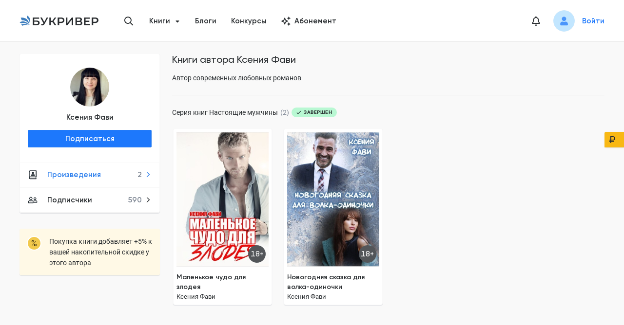

--- FILE ---
content_type: text/html; charset=utf-8
request_url: https://bookriver.ru/author/kseniyafavi
body_size: 24118
content:
<!DOCTYPE html><html lang="ru"><head><meta charSet="utf-8"/><link rel="apple-touch-icon" sizes="180x180" href="/apple-touch-icon.png"/><link rel="icon" type="image/png" sizes="32x32" href="/favicon-32x32.png"/><link rel="icon" type="image/png" sizes="16x16" href="/favicon-16x16.png"/><link rel="manifest" href="/site.webmanifest"/><link rel="mask-icon" href="/safari-pinned-tab.svg" color="#5bbad5"/><meta name="msapplication-TileColor" content="#da532c"/><meta name="theme-color" content="#ffffff"/><meta name="viewport" content="width=device-width, initial-scale=1.0, maximum-scale=1.0, user-scalable=0"/><meta property="og:site_name" content="Букривер"/><title>Ксения Фави: все книги читать онлайн</title><meta name="title" content="Ксения Фави: все книги читать онлайн"/><meta property="og:title" content="Ксения Фави: все книги читать онлайн"/><meta name="description" content="Все произведения автора Ксения Фави на сайте Букривер ⭐ Серии и циклы книг полностью ⭐ Читайте онлайн,  добавляйте в библиотеку и скачивайте книги на нашем сайте!"/><meta property="og:description" content="Все произведения автора Ксения Фави на сайте Букривер ⭐ Серии и циклы книг полностью ⭐ Читайте онлайн,  добавляйте в библиотеку и скачивайте книги на нашем сайте!"/><meta property="og:image" content="https://storage.bookriver.ru/storage/RH/63/RH63lZK51VkKlEv0Mlysx6rjHRx624gpeKZRBW4H.jpg"/><meta property="og:type" content="website"/><meta property="og:url" content="https://bookriver.ru/author/kseniyafavi"/><link rel="canonical" href="https://bookriver.ru/author/kseniyafavi"/><meta name="next-head-count" content="19"/><link rel="preconnect" href="https://storage.bookriver.ru"/><link rel="dns-prefetch" href="https://storage.bookriver.ru"/><link rel="preload" href="/_next/static/css/bc9dae25fe6ec54f.css" as="style"/><link rel="stylesheet" href="/_next/static/css/bc9dae25fe6ec54f.css" data-n-g=""/><noscript data-n-css=""></noscript><script defer="" nomodule="" src="/_next/static/chunks/polyfills-c67a75d1b6f99dc8.js"></script><script src="/_next/static/chunks/webpack-129b47e45ed9170f.js" defer=""></script><script src="/_next/static/chunks/framework-43d38e55e890c44a.js" defer=""></script><script src="/_next/static/chunks/main-1fb7c455f6e9674e.js" defer=""></script><script src="/_next/static/chunks/pages/_app-f3965da216f114a4.js" defer=""></script><script src="/_next/static/chunks/6664-b0ed27283a2dc3dd.js" defer=""></script><script src="/_next/static/chunks/7956-06ab92e1f513b6a4.js" defer=""></script><script src="/_next/static/chunks/pages/author/%5BauthorUsername%5D-aab23d176a8a1519.js" defer=""></script><script src="/_next/static/r7fW1VoEVEzkiKAY9uQa6/_buildManifest.js" defer=""></script><script src="/_next/static/r7fW1VoEVEzkiKAY9uQa6/_ssgManifest.js" defer=""></script><style data-styled="" data-styled-version="5.3.10">.eWRKpo{display:-webkit-box;display:-webkit-flex;display:-ms-flexbox;display:flex;margin-top:0;}/*!sc*/
data-styled.g1[id="DefaultLayout__SCHeaderWrapper-sc-89upk2-0"]{content:"eWRKpo,"}/*!sc*/
.jJUUdx{display:-webkit-box;display:-webkit-flex;display:-ms-flexbox;display:flex;margin-bottom:0;margin-top:auto;}/*!sc*/
data-styled.g2[id="DefaultLayout__SCFooterWrapper-sc-89upk2-1"]{content:"jJUUdx,"}/*!sc*/
.hUwcLj{display:-webkit-box;display:-webkit-flex;display:-ms-flexbox;display:flex;-webkit-flex-direction:column;-ms-flex-direction:column;flex-direction:column;min-height:100vh;position:relative;}/*!sc*/
data-styled.g3[id="DefaultLayout__SCDefaultLayoutWrapper-sc-89upk2-2"]{content:"hUwcLj,"}/*!sc*/
.jgHKOp{font-family:var(--second-font);font-style:normal;font-weight:normal;font-size:13px;line-height:20px;}/*!sc*/
data-styled.g4[id="Typography__SCTextSmall-sc-htkrk3-0"]{content:"jgHKOp,"}/*!sc*/
.lkdrVd{font-family:var(--main-font);font-style:normal;font-weight:600;font-size:15px;line-height:20px;margin-left:auto;margin-right:20px;color:var(--gray-color);}/*!sc*/
data-styled.g9[id="Typography__SCCounter-sc-htkrk3-5"]{content:"lkdrVd,"}/*!sc*/
.jbxaMo{font-family:var(--main-font);font-style:normal;font-weight:500;font-size:15px;line-height:20px;background:#535659;box-sizing:border-box;width:100%;max-width:36px;height:36px;border-radius:50%;display:-webkit-box;display:-webkit-flex;display:-ms-flexbox;display:flex;-webkit-align-items:center;-webkit-box-align:center;-ms-flex-align:center;align-items:center;-webkit-box-pack:center;-webkit-justify-content:center;-ms-flex-pack:center;justify-content:center;color:#fff;}/*!sc*/
@media only screen and (max-width:767px){.jbxaMo{height:32px;max-width:32px;font-size:12px;line-height:14px;}}/*!sc*/
@media only screen and (max-width:576px){.jbxaMo{height:28px;max-width:28px;font-size:12px;line-height:14px;}}/*!sc*/
data-styled.g15[id="AgeRating__SCAgeRating-sc-s301qb-0"]{content:"jbxaMo,"}/*!sc*/
.wMJRK{font-family:var(--main-font);font-style:normal;font-weight:600;font-size:15px;line-height:20px;outline:none;display:-webkit-box;display:-webkit-flex;display:-ms-flexbox;display:flex;-webkit-align-items:center;-webkit-box-align:center;-ms-flex-align:center;align-items:center;-webkit-box-pack:center;-webkit-justify-content:center;-ms-flex-pack:center;justify-content:center;-webkit-transition:0.3s;transition:0.3s;box-sizing:border-box;border-radius:2px;position:relative;}/*!sc*/
.wMJRK[type="button"]{-webkit-appearance:none;-moz-appearance:none;appearance:none;-moz-appearance:none;-webkit-appearance:none;}/*!sc*/
.wMJRK:hover{cursor:pointer;}/*!sc*/
.wMJRK[data-block="true"]{width:100%;}/*!sc*/
.wMJRK[data-type-color="default"]{color:var(--black-color);background:none;border:1px solid var(--border-color);}/*!sc*/
.wMJRK[data-type-color="default"] .Button__SCLoaderIcon-sc-4pvbk5-0 svg{fill:var(--black-color);}/*!sc*/
.wMJRK[data-type-color="default"]:hover{border:1px solid var(--gray3-color);}/*!sc*/
.wMJRK[data-type-color="primary"]{color:var(--white-color);background:var(--primary-color);border:1px solid var(--primary-hover-color);}/*!sc*/
.wMJRK[data-type-color="primary"]:hover{background:var(--primary-hover-color);}/*!sc*/
.wMJRK[data-type-color="primary"][data-is-loading="true"]{background:#78b1ff;border:1px solid #78b1ff;}/*!sc*/
.wMJRK[data-type-color="primary"][data-is-loading="true"]:hover{background:#78b1ff;}/*!sc*/
.wMJRK[data-type-color="primary"] .Button__SCLoaderIcon-sc-4pvbk5-0{fill:#fff;}/*!sc*/
.wMJRK[data-type-color="error"]{color:var(--white-color);background:var(--error-color);border:1px solid var(--background-error-color);}/*!sc*/
.wMJRK[data-type-color="error"]:hover{background:var(--error-color);}/*!sc*/
.wMJRK[data-type-color="error"][data-is-loading="true"]{background:#f83868;}/*!sc*/
.wMJRK[data-type-color="error"] .Button__SCLoaderIcon-sc-4pvbk5-0{fill:#fff;}/*!sc*/
.wMJRK[data-type-color="secondary"]{color:var(--black-color);background:var(--yellow-dark-color);border:1px solid var(--yellow-dark-color);}/*!sc*/
.wMJRK[data-type-color="secondary"]:hover{background:var(--yellow-dark-color);}/*!sc*/
.wMJRK[data-type-color="secondary"] .Button__SCLoaderIcon-sc-4pvbk5-0{fill:var(--black-color);}/*!sc*/
.wMJRK[data-type-color="secondary"][data-is-loading="true"]:hover{border:1px solid var(--yellow-dark-color);background:var(--yellow-dark-color);}/*!sc*/
.wMJRK[data-type-color="gray"]{color:var(--black-color);background:var(--bg-color);border:1px solid var(--bg-color);}/*!sc*/
.wMJRK[data-type-color="gray"] .Button__SCLoaderIcon-sc-4pvbk5-0 svg{fill:var(--black-color);}/*!sc*/
.wMJRK[data-type-color="gray"]:hover{border:1px solid var(--gray3-color);}/*!sc*/
.wMJRK[data-is-loading="true"]{pointer-events:none;}/*!sc*/
.wMJRK[data-is-loading="true"] .Button__SCLoaderIcon-sc-4pvbk5-0{opacity:1;pointer-events:auto;margin-right:12px;width:20px;height:20px;}/*!sc*/
.wMJRK[data-is-loading="true"]:hover{cursor:default;}/*!sc*/
.wMJRK[data-size="normal"]{padding:7px 16px;}/*!sc*/
.wMJRK[data-size="small"]{padding:5px 12px;}/*!sc*/
.wMJRK[data-size="large"]{height:44px;padding:11px 24px;}/*!sc*/
.wMJRK:disabled{color:rgba(0,0,0,.25);background:#f5f5f5;border-color:#d9d9d9;text-shadow:none;cursor:not-allowed;}/*!sc*/
.wMJRK:disabled:hover{color:rgba(0,0,0,.25);background:#f5f5f5;border-color:#d9d9d9;text-shadow:none;cursor:not-allowed;}/*!sc*/
data-styled.g18[id="Button__SCButton-sc-4pvbk5-1"]{content:"wMJRK,"}/*!sc*/
.XVCKE{padding-bottom:100px;display:-webkit-box;display:-webkit-flex;display:-ms-flexbox;display:flex;-webkit-align-items:flex-start;-webkit-box-align:flex-start;-ms-flex-align:flex-start;align-items:flex-start;}/*!sc*/
@media only screen and (max-width:767px){.XVCKE{-webkit-flex-direction:column;-ms-flex-direction:column;flex-direction:column;-webkit-align-items:center;-webkit-box-align:center;-ms-flex-align:center;align-items:center;padding-bottom:40px;}}/*!sc*/
@media only screen and (max-width:1199px){.XVCKE{padding-left:16px;padding-right:16px;}}/*!sc*/
data-styled.g33[id="styled__SCAuthorPage-sc-1i87yg-0"]{content:"XVCKE,"}/*!sc*/
.eeNlgN{width:100%;}/*!sc*/
@media only screen and (max-width:767px){.eeNlgN{margin-top:28px;margin-left:unset;}.eeNlgN h2{font-family:var(--main-font);font-style:normal;font-weight:600;font-size:15px;line-height:16px;}}/*!sc*/
data-styled.g35[id="styled__SCContent-sc-1i87yg-2"]{content:"eeNlgN,"}/*!sc*/
.jxwLHE{font-style:normal;font-weight:700;font-size:10px;line-height:10px;color:var(--black-color);font-family:var(--second-font);text-transform:uppercase;-webkit-letter-spacing:0.05em;-moz-letter-spacing:0.05em;-ms-letter-spacing:0.05em;letter-spacing:0.05em;border-radius:10px;display:-webkit-box;display:-webkit-flex;display:-ms-flexbox;display:flex;-webkit-align-items:center;-webkit-box-align:center;-ms-flex-align:center;align-items:center;-webkit-flex-shrink:0;-ms-flex-negative:0;flex-shrink:0;background-repeat:no-repeat;padding:4px 10px;}/*!sc*/
.jxwLHE[data-color="green"]{background-color:var(--green-color);}/*!sc*/
.jxwLHE[data-color="blue"]{background-color:var(--blue-color);}/*!sc*/
.jxwLHE[data-color="yellow"]{background-color:var(--yellow-color);}/*!sc*/
.jxwLHE[data-color="red"]{background-color:#FCE1E8;}/*!sc*/
data-styled.g38[id="Status__SCStatus-sc-1oqru7m-0"]{content:"jxwLHE,"}/*!sc*/
.fmAayJ{padding:5px 10px;background-color:var(--yellow-color);background-position:10px center;}/*!sc*/
.fmAayJ.fmAayJ[data-type="reference"]{background-color:var(--blue-color);}/*!sc*/
.fmAayJ.fmAayJ[data-type="theme"]{background-color:var(--blue-color);}/*!sc*/
.fmAayJ.fmAayJ[data-type="writing"]{background-image:url("/icon/components/Status/pencil.svg");background-color:var(--yellow-color);padding-right:10px;padding-left:25px;}/*!sc*/
.fmAayJ.fmAayJ[data-type="used"],.fmAayJ.fmAayJ[data-type="not_published"]{background-color:var(--yellow-color);}/*!sc*/
.fmAayJ.fmAayJ[data-type="draft"]{background-image:url("/icon/components/Status/pencil.svg");background-color:var(--yellow-color);padding-right:10px;padding-left:25px;}/*!sc*/
.fmAayJ.fmAayJ[data-type="freeze"]{background-image:url("/icon/freeze.svg");background-color:#FCE1E8;padding-right:10px;padding-left:25px;}/*!sc*/
.fmAayJ.fmAayJ[data-type="expired"]{background-color:#FCE1E8;}/*!sc*/
.fmAayJ.fmAayJ[data-type="temp_not_available"]{background-image:url('/icon/exclamation.svg');background-color:#FCE1E8;padding-right:10px;padding-left:25px;}/*!sc*/
.fmAayJ.fmAayJ[data-type="complete"]{background-color:var(--green-color);background-image:url("/icon/components/Status/ok.svg");padding-right:10px;padding-left:25px;}/*!sc*/
.fmAayJ.fmAayJ[data-type="published"]{background-color:var(--green-color);background-image:url("/icon/components/Status/ok.svg");padding-right:10px;padding-left:25px;}/*!sc*/
data-styled.g39[id="BookStatus__SCStatus-sc-1zhlas-0"]{content:"fmAayJ,"}/*!sc*/
.jCQhL{width:var(--size);height:var(--size);line-height:var(--size);display:-webkit-inline-box;display:-webkit-inline-flex;display:-ms-inline-flexbox;display:inline-flex;vertical-align:middle;text-align:center;margin:0;padding:0;border-radius:50%;overflow:hidden;background-color:hsla(0,0%,74.5%,.2);}/*!sc*/
.jCQhL > img{display:block;width:100%;height:100%;object-fit:cover;}/*!sc*/
data-styled.g68[id="Avatar__SCAvatar-sc-1y0ogli-0"]{content:"jCQhL,"}/*!sc*/
.buMnTB{max-width:894px;width:100%;}/*!sc*/
@media only screen and (max-width:1023px){.buMnTB{max-width:100%;}}/*!sc*/
data-styled.g76[id="LeftNavLayout__SCChildrenWrapper-sc-1m31g0f-0"]{content:"buMnTB,"}/*!sc*/
.dbeiyq{margin-right:25px;margin-bottom:30px;max-width:290px;}/*!sc*/
@media only screen and (max-width:1023px){.dbeiyq{display:none;}}/*!sc*/
data-styled.g77[id="LeftNavLayout__SCLeftSideNavWrapper-sc-1m31g0f-1"]{content:"dbeiyq,"}/*!sc*/
.boRmBw{max-width:290px;}/*!sc*/
.boRmBw > *:not(:last-child){margin-bottom:32px;}/*!sc*/
@media only screen and (max-width:767px){.boRmBw{max-width:100%;}.boRmBw > *:not(:last-child){margin-bottom:12px;}}/*!sc*/
data-styled.g78[id="LeftNavLayout___StyledSCLeftSideNavWrapper-sc-1m31g0f-2"]{content:"boRmBw,"}/*!sc*/
.TVLzi{display:-webkit-box;display:-webkit-flex;display:-ms-flexbox;display:flex;-webkit-align-items:flex-start;-webkit-box-align:flex-start;-ms-flex-align:flex-start;align-items:flex-start;padding-top:40px;width:100%;-webkit-box-pack:justify;-webkit-justify-content:space-between;-ms-flex-pack:justify;justify-content:space-between;}/*!sc*/
@media only screen and (max-width:1023px){.TVLzi{padding-left:0;-webkit-flex-direction:column;-ms-flex-direction:column;flex-direction:column;padding-top:30px;}}/*!sc*/
@media only screen and (max-width:1199px){.TVLzi{padding-left:16px;padding-right:16px;}}/*!sc*/
@media only screen and (max-width:767px){.TVLzi{padding-left:12px;padding-right:12px;padding-top:20px;}}/*!sc*/
data-styled.g79[id="LeftNavLayout__SCLeftNavLayout-sc-1m31g0f-3"]{content:"TVLzi,"}/*!sc*/
.cUWoyf{font-family:var(--main-font);font-style:normal;font-weight:600;font-size:15px;line-height:20px;margin-bottom:3px;color:var(--black-color);-webkit-transition-property:color;transition-property:color;-webkit-transition:0.3s;transition:0.3s;}/*!sc*/
.cUWoyf:hover{color:var(--primary-hover-color);}/*!sc*/
data-styled.g80[id="UserView__SCAuthorName-sc-1wc5zuh-0"]{content:"cUWoyf,"}/*!sc*/
.lnZrir{margin-bottom:12px;}/*!sc*/
data-styled.g81[id="UserView__SCAvatarWrapper-sc-1wc5zuh-1"]{content:"lnZrir,"}/*!sc*/
.kQaTuU{margin-bottom:0;-webkit-flex-direction:column;-ms-flex-direction:column;flex-direction:column;display:-webkit-box;display:-webkit-flex;display:-ms-flexbox;display:flex;-webkit-box-pack:center;-webkit-justify-content:center;-ms-flex-pack:center;justify-content:center;}/*!sc*/
data-styled.g82[id="UserView__SCGroupInfo-sc-1wc5zuh-2"]{content:"kQaTuU,"}/*!sc*/
.fqNbe{display:-webkit-box;display:-webkit-flex;display:-ms-flexbox;display:flex;text-align:center;-webkit-flex-direction:column;-ms-flex-direction:column;flex-direction:column;}/*!sc*/
data-styled.g84[id="UserView__SCTop-sc-1wc5zuh-4"]{content:"fqNbe,"}/*!sc*/
.djTmQF{padding:0 0 13px 0;}/*!sc*/
data-styled.g85[id="UserView__SCUserView-sc-1wc5zuh-5"]{content:"djTmQF,"}/*!sc*/
.esxtph{font-size:20px;color:var(--black-color);-webkit-transition:all 0.3s;transition:all 0.3s;}/*!sc*/
.esxtph:hover{color:var(--primary-hover-color);}/*!sc*/
data-styled.g87[id="styled__SCHeaderNotificationIcon-sc-shf6ed-1"]{content:"esxtph,"}/*!sc*/
.jIVjvu{display:-webkit-box;display:-webkit-flex;display:-ms-flexbox;display:flex;-webkit-align-items:center;-webkit-box-align:center;-ms-flex-align:center;align-items:center;color:var(--black-color);font-weight:600;font-size:15px;line-height:20px;padding:15px 16px;position:relative;}/*!sc*/
.jIVjvu[data-is-active="true"]{color:var(--primary-hover-color);}/*!sc*/
.jIVjvu:hover{color:var(--primary-hover-color);}/*!sc*/
data-styled.g88[id="NavMenu__SCNavLink-sc-1ku48x0-0"]{content:"jIVjvu,"}/*!sc*/
.jPmwHE > *{border-bottom:1px solid var(--bg-color);border-top:1px solid var(--bg-color);}/*!sc*/
data-styled.g89[id="NavMenu__SCNavList-sc-1ku48x0-1"]{content:"jPmwHE,"}/*!sc*/
.ihDSRg[data-is-disabled="true"]{pointer-events:none;}/*!sc*/
.ihDSRg[data-is-disabled="true"] a{color:var(--gray-color);}/*!sc*/
.ihDSRg .styled__SCNotificationsCount-sc-shf6ed-0{position:absolute;left:0;top:50%;-webkit-transform:translate(25px,-22px);-ms-transform:translate(25px,-22px);transform:translate(25px,-22px);border:4px solid var(--bg-color);scale:0.85;}/*!sc*/
data-styled.g90[id="NavMenu__SCNavItem-sc-1ku48x0-2"]{content:"ihDSRg,"}/*!sc*/
.kDtzVg{width:282px;-webkit-flex-shrink:0;-ms-flex-negative:0;flex-shrink:0;background:#ffffff;box-shadow:0 1px 1px rgba(0,0,0,0.1);border-radius:4px;}/*!sc*/
.kDtzVg[data-is-mobile="true"]{width:100%;border-radius:0;box-shadow:none;}/*!sc*/
.kDtzVg[data-is-mobile="true"] .NavMenu__SCNavItem-sc-1ku48x0-2:last-child{border-radius:0 0 4px 4px;}/*!sc*/
data-styled.g91[id="NavMenu__SCNav-sc-1ku48x0-3"]{content:"kDtzVg,"}/*!sc*/
.hEECtW{display:inline-block;width:20px;height:20px;margin-right:20px;}/*!sc*/
data-styled.g92[id="NavMenu__SCNavMenuIcon-sc-1ku48x0-4"]{content:"hEECtW,"}/*!sc*/
.iMJLVW{font-size:12px;position:absolute;right:17px;top:50%;-webkit-transform:translateY(-50%);-ms-transform:translateY(-50%);transform:translateY(-50%);}/*!sc*/
data-styled.g93[id="NavMenu__SCArrowIcon-sc-1ku48x0-5"]{content:"iMJLVW,"}/*!sc*/
.ghrlcW{padding:15px;background:var(--warning-color);box-shadow:0 1px 1px rgba(141,147,162,0.25);border-radius:4px;display:-webkit-box;display:-webkit-flex;display:-ms-flexbox;display:flex;-webkit-box-pack:center;-webkit-justify-content:center;-ms-flex-pack:center;justify-content:center;}/*!sc*/
data-styled.g106[id="DiscountGradeLine__SCDiscountGradeLine-sc-k70ug2-0"]{content:"ghrlcW,"}/*!sc*/
.iBMHSl{font-family:var(--second-font);font-style:normal;font-weight:normal;font-size:14px;line-height:22px;color:var(--black-color);}/*!sc*/
data-styled.g107[id="DiscountGradeLine__SCText-sc-k70ug2-1"]{content:"iBMHSl,"}/*!sc*/
.blNApc{width:30px;height:30px;background:#F2C94C;border-radius:50%;display:-webkit-box;display:-webkit-flex;display:-ms-flexbox;display:flex;-webkit-align-items:center;-webkit-box-align:center;-ms-flex-align:center;align-items:center;-webkit-box-pack:center;-webkit-justify-content:center;-ms-flex-pack:center;justify-content:center;-webkit-flex-shrink:0;-ms-flex-negative:0;flex-shrink:0;font-weight:400;font-size:18px;line-height:18px;margin-right:16px;border:2px solid var(--white-color);}/*!sc*/
data-styled.g108[id="DiscountGradeLine__SCIcon-sc-k70ug2-2"]{content:"blNApc,"}/*!sc*/
@media only screen and (max-width:767px){.fbAePM{display:none;}}/*!sc*/
data-styled.g109[id="VKWidjet__SCVKWidjet-sc-1k5h8tt-0"]{content:"fbAePM,"}/*!sc*/
.cls-1{fill:#292c2f;}/*!sc*/
.cls-2{fill:#3e7ebd;}/*!sc*/
data-styled.g121[id="sc-global-dSqKfi1"]{content:"sc-global-dSqKfi1,"}/*!sc*/
.hUYZjd{width:20px;height:22px;display:block;position:relative;}/*!sc*/
data-styled.g122[id="Hamburger__SCHamburgerBox-sc-19a9kj9-0"]{content:"hUYZjd,"}/*!sc*/
.fKerOR{display:block;width:24px;height:2px;background-color:#000;border-radius:1px;position:absolute;top:0;-webkit-transform:translate3d(0,0,0) rotate(0);-ms-transform:translate3d(0,0,0) rotate(0);transform:translate3d(0,0,0) rotate(0);-webkit-transition:-webkit-transform 0.2s cubic-bezier(0.645,0.045,0.355,1);-webkit-transition:transform 0.2s cubic-bezier(0.645,0.045,0.355,1);transition:transform 0.2s cubic-bezier(0.645,0.045,0.355,1);}/*!sc*/
data-styled.g123[id="Hamburger__SCHamburgerInnerTop-sc-19a9kj9-1"]{content:"fKerOR,"}/*!sc*/
.hQVPAB{display:block;width:24px;height:2px;background-color:#000;border-radius:1px;position:absolute;top:calc(50% - 1px);-webkit-transform:rotateX(0) rotateY(0);-ms-transform:rotateX(0) rotateY(0);transform:rotateX(0) rotateY(0);-webkit-transition:background-color 0.2s cubic-bezier(0.645,0.045,0.355,1),-webkit-transform 0.2s cubic-bezier(0.645,0.045,0.355,1);-webkit-transition:background-color 0.2s cubic-bezier(0.645,0.045,0.355,1),transform 0.2s cubic-bezier(0.645,0.045,0.355,1);transition:background-color 0.2s cubic-bezier(0.645,0.045,0.355,1),transform 0.2s cubic-bezier(0.645,0.045,0.355,1);}/*!sc*/
data-styled.g124[id="Hamburger__SCHamburgerInnerCenter-sc-19a9kj9-2"]{content:"hQVPAB,"}/*!sc*/
.bLGLdn{display:block;width:24px;height:2px;background-color:#000;border-radius:1px;position:absolute;bottom:0;-webkit-transform:translate3d(0,0,0) rotate(0);-ms-transform:translate3d(0,0,0) rotate(0);transform:translate3d(0,0,0) rotate(0);-webkit-transition:-webkit-transform 0.2s cubic-bezier(0.645,0.045,0.355,1);-webkit-transition:transform 0.2s cubic-bezier(0.645,0.045,0.355,1);transition:transform 0.2s cubic-bezier(0.645,0.045,0.355,1);}/*!sc*/
data-styled.g125[id="Hamburger__SCHamburgerInnerBottom-sc-19a9kj9-3"]{content:"bLGLdn,"}/*!sc*/
.gWYNYd{padding:15px 15px;margin-left:-15px;cursor:pointer;-webkit-transition:0.3s ease-in-out;transition:0.3s ease-in-out;font:inherit;color:inherit;text-transform:none;background-color:transparent;border:0;overflow:visible;outline:none;z-index:1000;}/*!sc*/
.gWYNYd[data-is-active="true"] .Hamburger__SCHamburgerInnerTop-sc-19a9kj9-1{-webkit-transform:translate3d(0,8px,0) rotate(405deg);-ms-transform:translate3d(0,8px,0) rotate(405deg);transform:translate3d(0,8px,0) rotate(405deg);}/*!sc*/
.gWYNYd[data-is-active="true"] .Hamburger__SCHamburgerInnerCenter-sc-19a9kj9-2{background-color:transparent !important;-webkit-transform:rotateX(180deg) rotateY(180deg);-ms-transform:rotateX(180deg) rotateY(180deg);transform:rotateX(180deg) rotateY(180deg);}/*!sc*/
.gWYNYd[data-is-active="true"] .Hamburger__SCHamburgerInnerBottom-sc-19a9kj9-3{bottom:4px;-webkit-transform:translate3d(0,-8px,0) rotate(-405deg);-ms-transform:translate3d(0,-8px,0) rotate(-405deg);transform:translate3d(0,-8px,0) rotate(-405deg);}/*!sc*/
data-styled.g126[id="Hamburger__SCHamburger-sc-19a9kj9-4"]{content:"gWYNYd,"}/*!sc*/
.iFKaEN{width:162px;}/*!sc*/
@media only screen and (max-width:767px){.iFKaEN{width:120px;}}/*!sc*/
data-styled.g131[id="HeaderLogo__SCLogoIcon-sc-1nlrbyb-1"]{content:"iFKaEN,"}/*!sc*/
.oWFMo{display:-webkit-box;display:-webkit-flex;display:-ms-flexbox;display:flex;}/*!sc*/
data-styled.g132[id="HeaderLogo__SCLogoLink-sc-1nlrbyb-2"]{content:"oWFMo,"}/*!sc*/
.dwxQwL{padding-right:6px;padding-left:6px;}/*!sc*/
.dwxQwL .ant-modal-header{background:var(--bg-color) !important;border-bottom:0;}/*!sc*/
.dwxQwL .ant-modal-content{background:var(--bg-color) !important;box-shadow:0 3px 5px rgba(53,63,72,0.25) !important;border-radius:4px !important;padding:0 !important;}/*!sc*/
.dwxQwL .ant-modal-body{padding-top:28px;padding-bottom:28px;padding-right:32px;padding-left:32px;}/*!sc*/
@media only screen and (max-width:767px){.dwxQwL .ant-modal-body{padding-top:20px;padding-bottom:16px;padding-right:16px;padding-left:16px;}}/*!sc*/
data-styled.g155[id="Modal__SCModal-sc-kgwdti-1"]{content:"dwxQwL,"}/*!sc*/
.edSBJK{position:relative;width:32px;height:32px;display:-webkit-box;display:-webkit-flex;display:-ms-flexbox;display:flex;-webkit-align-items:center;-webkit-box-align:center;-ms-flex-align:center;align-items:center;-webkit-box-pack:center;-webkit-justify-content:center;-ms-flex-pack:center;justify-content:center;cursor:pointer;}/*!sc*/
@media only screen and (max-width:767px){.edSBJK{height:24px;width:24px;}}/*!sc*/
data-styled.g156[id="NotificationsIcon__SCIconWrapper-sc-pxjnj3-0"]{content:"edSBJK,"}/*!sc*/
.iTVfBv .styled__SCNotificationsCount-sc-shf6ed-0{border:3px solid var(--bg-color);scale:0.85;}/*!sc*/
data-styled.g157[id="NotificationsIcon__SCNotifications-sc-pxjnj3-1"]{content:"iTVfBv,"}/*!sc*/
.ZRqQY{font-size:20px;-webkit-transition:0.3s;transition:0.3s;cursor:pointer;color:var(--black-color);}/*!sc*/
.ZRqQY:hover{color:var(--primary-hover-color);}/*!sc*/
data-styled.g162[id="ShowSearchButton__SCSearchIcon-sc-1xmokd3-0"]{content:"ZRqQY,"}/*!sc*/
.lnwmMo{right:30px;width:40px;bottom:50px;height:40px;display:-webkit-box;display:-webkit-flex;display:-ms-flexbox;display:flex;opacity:0;pointer-events:none;position:fixed;-webkit-align-items:center;-webkit-box-align:center;-ms-flex-align:center;align-items:center;-webkit-box-pack:center;-webkit-justify-content:center;-ms-flex-pack:center;justify-content:center;background-color:var(--blue-color);box-shadow:2px 2px 10px 0 rgba(210,244,255,0.46);-webkit-transition:opacity 0.3s ease,box-shadow 0.3s ease;transition:opacity 0.3s ease,box-shadow 0.3s ease;border-radius:5px;cursor:pointer;z-index:9;}/*!sc*/
.lnwmMo:hover{box-shadow:none;}/*!sc*/
.lnwmMo[data-is-show="true"]{opacity:1;pointer-events:auto;}/*!sc*/
.lnwmMo[data-is-show-allow-cookie="true"]{bottom:220px;}/*!sc*/
data-styled.g216[id="ScrollUpButton__SCScrollUpButton-sc-uhzdkt-0"]{content:"lnwmMo,"}/*!sc*/
.nqxNU{-webkit-transform:rotate(-90deg);-ms-transform:rotate(-90deg);transform:rotate(-90deg);font-size:20px;color:var(--primary-hover-color);-webkit-align-items:center;-webkit-box-align:center;-ms-flex-align:center;align-items:center;-webkit-box-pack:center;-webkit-justify-content:center;-ms-flex-pack:center;justify-content:center;}/*!sc*/
data-styled.g217[id="ScrollUpButton__SCArrowIcon-sc-uhzdkt-1"]{content:"nqxNU,"}/*!sc*/
.ant-scrolling-effect{width:calc(100%) !important;}/*!sc*/
#nprogress .bar{height:4px;background:var(--primary-color);}/*!sc*/
#nprogress .peg{box-shadow:0 0 10px var(--primary-color),0 0 5px var(--primary-color);}/*!sc*/
data-styled.g223[id="sc-global-gZNZqZ1"]{content:"sc-global-gZNZqZ1,"}/*!sc*/
.kevHbu .NavMenu__SCNav-sc-1ku48x0-3{width:286px;}/*!sc*/
@media only screen and (max-width:767px){.kevHbu .NavMenu__SCNav-sc-1ku48x0-3{width:100%;}}/*!sc*/
data-styled.g267[id="AuthorCard__SCNavMenu-sc-1epm3ns-0"]{content:"kevHbu,"}/*!sc*/
.isjlYj{margin-bottom:12px;}/*!sc*/
data-styled.g268[id="AuthorCard__SCSubscriptionBtnWrap-sc-1epm3ns-1"]{content:"isjlYj,"}/*!sc*/
.kRLFUm{padding:28px 16px 18px;}/*!sc*/
data-styled.g269[id="AuthorCard__SCWrapper-sc-1epm3ns-2"]{content:"kRLFUm,"}/*!sc*/
.ggEeUp{position:relative;width:288px;-webkit-flex-shrink:0;-ms-flex-negative:0;flex-shrink:0;background:var(--white-color);border:1px solid var(--bg-color);box-sizing:border-box;box-shadow:0px 1px 1px rgba(141,147,162,0.25);border-radius:4px;}/*!sc*/
@media only screen and (max-width:767px){.ggEeUp{width:100%;}}/*!sc*/
data-styled.g270[id="AuthorCard__SCAuthorCard-sc-1epm3ns-3"]{content:"ggEeUp,"}/*!sc*/
.cHcHev{display:-webkit-box;display:-webkit-flex;display:-ms-flexbox;display:flex;-webkit-flex-direction:column;-ms-flex-direction:column;flex-direction:column;position:relative;}/*!sc*/
@media only screen and (max-width:1023px){.cHcHev{margin-bottom:24px;display:-webkit-box;display:-webkit-flex;display:-ms-flexbox;display:flex;-webkit-align-items:center;-webkit-box-align:center;-ms-flex-align:center;align-items:center;}}/*!sc*/
@media only screen and (max-width:767px){.cHcHev{width:100%;padding:16px 16px 0;margin-bottom:unset;}}/*!sc*/
data-styled.g271[id="AuthorCard__SCAuthorCardWrapper-sc-1epm3ns-4"]{content:"cHcHev,"}/*!sc*/
.ecxQsA .LeftNavLayout__SCLeftNavLayout-sc-1m31g0f-3{padding-top:24px;}/*!sc*/
@media only screen and (max-width:1023px){.ecxQsA .LeftNavLayout__SCLeftNavLayout-sc-1m31g0f-3{-webkit-flex-direction:row;-ms-flex-direction:row;flex-direction:row;}}/*!sc*/
@media only screen and (max-width:767px){.ecxQsA .LeftNavLayout__SCLeftNavLayout-sc-1m31g0f-3{-webkit-flex-direction:column;-ms-flex-direction:column;flex-direction:column;padding-left:0;padding-right:0;padding-top:0;}}/*!sc*/
@media only screen and (max-width:1023px){.ecxQsA .LeftNavLayout__SCLeftSideNavWrapper-sc-1m31g0f-1{display:block;margin-right:unset;margin-bottom:unset;}}/*!sc*/
@media only screen and (max-width:1023px){.ecxQsA .LeftNavLayout__SCLeftSideNavWrapper-sc-1m31g0f-1{display:block;margin-right:unset;margin-bottom:unset;}}/*!sc*/
@media only screen and (max-width:767px){.ecxQsA .LeftNavLayout__SCLeftSideNavWrapper-sc-1m31g0f-1{width:100%;}}/*!sc*/
data-styled.g272[id="AuthorTemplate__SCAuthorLayout-sc-2icvwi-0"]{content:"ecxQsA,"}/*!sc*/
.gytYxD{margin-top:16px;margin-bottom:14px;}/*!sc*/
@media only screen and (max-width:767px){.gytYxD{margin:12px 16px;}}/*!sc*/
data-styled.g273[id="AuthorTemplate__SCDiscountGradeLineInAuthor-sc-2icvwi-1"]{content:"gytYxD,"}/*!sc*/
.emufyC{width:100%;background:var(--white-color);box-shadow:0 -1px 1px rgba(141,147,162,0.25);}/*!sc*/
data-styled.g281[id="Footer__SCFooter-sc-1g18099-0"]{content:"emufyC,"}/*!sc*/
.dYAvvi{max-width:var(--container-width);margin:0 auto;padding:24px 16px 32px 16px;}/*!sc*/
data-styled.g282[id="Footer__SCContent-sc-1g18099-1"]{content:"dYAvvi,"}/*!sc*/
.kdaNQF{display:-webkit-box;display:-webkit-flex;display:-ms-flexbox;display:flex;-webkit-align-items:center;-webkit-box-align:center;-ms-flex-align:center;align-items:center;-webkit-box-pack:justify;-webkit-justify-content:space-between;-ms-flex-pack:justify;justify-content:space-between;-webkit-flex-wrap:wrap;-ms-flex-wrap:wrap;flex-wrap:wrap;}/*!sc*/
@media only screen and (max-width:767px){.kdaNQF{border-bottom:1px solid var(--gray3-color);}}/*!sc*/
data-styled.g283[id="Footer__SCNav-sc-1g18099-2"]{content:"kdaNQF,"}/*!sc*/
.dPFKGs{display:-webkit-box;display:-webkit-flex;display:-ms-flexbox;display:flex;-webkit-box-pack:justify;-webkit-justify-content:space-between;-ms-flex-pack:justify;justify-content:space-between;margin-bottom:38px;width:100%;}/*!sc*/
@media only screen and (max-width:767px){.dPFKGs{margin-bottom:26px;-webkit-flex-direction:column;-ms-flex-direction:column;flex-direction:column;-webkit-align-items:flex-start;-webkit-box-align:flex-start;-ms-flex-align:flex-start;align-items:flex-start;}}/*!sc*/
data-styled.g284[id="Footer__SCList-sc-1g18099-3"]{content:"dPFKGs,"}/*!sc*/
.dmGRGn{display:-webkit-box;display:-webkit-flex;display:-ms-flexbox;display:flex;-webkit-flex-direction:column;-ms-flex-direction:column;flex-direction:column;-webkit-align-items:flex-start;-webkit-box-align:flex-start;-ms-flex-align:flex-start;align-items:flex-start;}/*!sc*/
data-styled.g285[id="Footer__SCItem-sc-1g18099-4"]{content:"dmGRGn,"}/*!sc*/
.igUtxA{display:-webkit-box;display:-webkit-flex;display:-ms-flexbox;display:flex;-webkit-flex-direction:column;-ms-flex-direction:column;flex-direction:column;-webkit-align-items:flex-start;-webkit-box-align:flex-start;-ms-flex-align:flex-start;align-items:flex-start;}/*!sc*/
data-styled.g286[id="Footer__SCChildItem-sc-1g18099-5"]{content:"igUtxA,"}/*!sc*/
.jejIhJ{font-family:var(--main-font);font-style:normal;font-weight:600;font-size:15px;line-height:20px;color:var(--black-color);margin-bottom:14px;}/*!sc*/
@media only screen and (max-width:767px){.jejIhJ{margin-bottom:0;}}/*!sc*/
data-styled.g287[id="Footer__SCItemTitle-sc-1g18099-6"]{content:"jejIhJ,"}/*!sc*/
.fmAwyx{font-family:var(--second-font);color:var(--black-color);font-size:14px;line-height:22px;display:-webkit-box;display:-webkit-flex;display:-ms-flexbox;display:flex;}/*!sc*/
.fmAwyx[data-is-empty="true"]{color:var(--gray-color);pointer-events:none;}/*!sc*/
.fmAwyx:not(:last-child){margin-bottom:8px;}/*!sc*/
@media only screen and (max-width:767px){.fmAwyx{margin-bottom:8px;}}/*!sc*/
data-styled.g288[id="Footer__SCLink-sc-1g18099-7"]{content:"fmAwyx,"}/*!sc*/
.cNLEYM{display:-webkit-box;display:-webkit-flex;display:-ms-flexbox;display:flex;-webkit-align-items:center;-webkit-box-align:center;-ms-flex-align:center;align-items:center;-webkit-box-pack:justify;-webkit-justify-content:space-between;-ms-flex-pack:justify;justify-content:space-between;gap:10px;}/*!sc*/
@media only screen and (max-width:767px){.cNLEYM{-webkit-flex-direction:column-reverse;-ms-flex-direction:column-reverse;flex-direction:column-reverse;padding-top:25px;-webkit-align-items:flex-start;-webkit-box-align:flex-start;-ms-flex-align:flex-start;align-items:flex-start;}}/*!sc*/
data-styled.g289[id="Footer__SCBottom-sc-1g18099-8"]{content:"cNLEYM,"}/*!sc*/
.lcBAMt{display:-webkit-box;display:-webkit-flex;display:-ms-flexbox;display:flex;-webkit-align-items:center;-webkit-box-align:center;-ms-flex-align:center;align-items:center;-webkit-box-pack:justify;-webkit-justify-content:space-between;-ms-flex-pack:justify;justify-content:space-between;gap:clamp(12px,2vw,32px);width:100%;}/*!sc*/
@media only screen and (max-width:767px){.lcBAMt{margin-bottom:25px;-webkit-flex-wrap:wrap;-ms-flex-wrap:wrap;flex-wrap:wrap;gap:12px;-webkit-box-pack:start;-webkit-justify-content:flex-start;-ms-flex-pack:start;justify-content:flex-start;}}/*!sc*/
data-styled.g290[id="Footer__SCBottomIcons-sc-1g18099-9"]{content:"lcBAMt,"}/*!sc*/
.cagTxP{display:-webkit-box;display:-webkit-flex;display:-ms-flexbox;display:flex;-webkit-align-items:center;-webkit-box-align:center;-ms-flex-align:center;align-items:center;}/*!sc*/
@media only screen and (max-width:767px){.cagTxP{width:100%;max-width:300px;}}/*!sc*/
@media only screen and (max-width:576px){.cagTxP{margin-right:0;}}/*!sc*/
data-styled.g291[id="Footer__SCAgeWrap-sc-1g18099-10"]{content:"cagTxP,"}/*!sc*/
.iLmvKK{font-family:var(--second-font);font-style:normal;font-weight:normal;font-size:13px;line-height:20px;color:var(--gray-color);max-width:220px;width:100%;margin-left:16px;}/*!sc*/
@media only screen and (max-width:767px){.iLmvKK{max-width:100%;}}/*!sc*/
data-styled.g292[id="Footer__SCAgeText-sc-1g18099-11"]{content:"iLmvKK,"}/*!sc*/
.caQOOF{display:-webkit-box;display:-webkit-flex;display:-ms-flexbox;display:flex;-webkit-align-items:center;-webkit-box-align:center;-ms-flex-align:center;align-items:center;-webkit-flex-shrink:0;-ms-flex-negative:0;flex-shrink:0;}/*!sc*/
.caQOOF > *:not(:last-child){margin-right:8px;}/*!sc*/
@media only screen and (max-width:767px){.caQOOF > *:not(:last-child){margin-right:12px;}}/*!sc*/
data-styled.g293[id="Footer__SCCards-sc-1g18099-12"]{content:"caQOOF,"}/*!sc*/
.dhIrT{display:-webkit-box;display:-webkit-flex;display:-ms-flexbox;display:flex;-webkit-align-items:center;-webkit-box-align:center;-ms-flex-align:center;align-items:center;-webkit-flex-shrink:0;-ms-flex-negative:0;flex-shrink:0;}/*!sc*/
data-styled.g294[id="Footer__SCSocials-sc-1g18099-13"]{content:"dhIrT,"}/*!sc*/
.kTRkot{display:-webkit-box;display:-webkit-flex;display:-ms-flexbox;display:flex;-webkit-align-items:center;-webkit-box-align:center;-ms-flex-align:center;align-items:center;gap:8px;}/*!sc*/
@media only screen and (max-width:767px){.kTRkot{margin-right:auto;}}/*!sc*/
data-styled.g295[id="Footer__SCStoreButtons-sc-1g18099-14"]{content:"kTRkot,"}/*!sc*/
.eVzPyf{display:-webkit-inline-box;display:-webkit-inline-flex;display:-ms-inline-flexbox;display:inline-flex;-webkit-align-items:center;-webkit-box-align:center;-ms-flex-align:center;align-items:center;-webkit-box-pack:center;-webkit-justify-content:center;-ms-flex-pack:center;justify-content:center;background:transparent;border:none;padding:0;height:32px;-webkit-transition:opacity 0.2s ease;transition:opacity 0.2s ease;}/*!sc*/
.eVzPyf:hover{opacity:0.9;}/*!sc*/
.eVzPyf:focus-visible{outline:2px solid var(--gray3-color);}/*!sc*/
data-styled.g296[id="Footer__SCStoreButton-sc-1g18099-15"]{content:"eVzPyf,"}/*!sc*/
.igZjvd{height:32px;width:auto;display:block;}/*!sc*/
data-styled.g297[id="Footer__SCStoreImage-sc-1g18099-16"]{content:"igZjvd,"}/*!sc*/
.iByXKW{display:block;width:32px;height:32px;background:var(--gray2-color);border-radius:2px;-webkit-transition:0.2s;transition:0.2s;}/*!sc*/
.iByXKW:not(:last-child){margin-right:10px;}/*!sc*/
.iByXKW:hover{background:#ececec;}/*!sc*/
data-styled.g298[id="Footer__SCSocialLink-sc-1g18099-17"]{content:"iByXKW,"}/*!sc*/
.lipjMZ{font-size:42px;color:var(--gray-color);}/*!sc*/
data-styled.g299[id="Footer__SCVisaIcon-sc-1g18099-18"]{content:"lipjMZ,"}/*!sc*/
.brBiVt{font-size:42px;color:var(--gray-color);}/*!sc*/
data-styled.g300[id="Footer__SCMastercardIcon-sc-1g18099-19"]{content:"brBiVt,"}/*!sc*/
.lmTTHZ{font-size:32px;color:var(--vk-color);}/*!sc*/
data-styled.g301[id="Footer__SCVkIcon-sc-1g18099-20"]{content:"lmTTHZ,"}/*!sc*/
.kDdngH{display:-webkit-box;display:-webkit-flex;display:-ms-flexbox;display:flex;-webkit-align-items:center;-webkit-box-align:center;-ms-flex-align:center;align-items:center;width:45%;-webkit-flex-shrink:0;-ms-flex-negative:0;flex-shrink:0;-webkit-box-pack:justify;-webkit-justify-content:space-between;-ms-flex-pack:justify;justify-content:space-between;}/*!sc*/
@media only screen and (max-width:767px){.kDdngH{width:100%;}}/*!sc*/
@media only screen and (max-width:576px){.kDdngH{-webkit-align-items:flex-start;-webkit-box-align:flex-start;-ms-flex-align:flex-start;align-items:flex-start;-webkit-flex-direction:column;-ms-flex-direction:column;flex-direction:column;}}/*!sc*/
data-styled.g302[id="Footer__SCInfo-sc-1g18099-21"]{content:"kDdngH,"}/*!sc*/
.hYNjzb{display:-webkit-box;display:-webkit-flex;display:-ms-flexbox;display:flex;-webkit-flex-direction:column;-ms-flex-direction:column;flex-direction:column;}/*!sc*/
@media only screen and (max-width:576px){.hYNjzb{margin-top:15px;}}/*!sc*/
data-styled.g303[id="Footer__SCEmailWrap-sc-1g18099-22"]{content:"hYNjzb,"}/*!sc*/
.guVdAG{font-family:var(--second-font);font-style:normal;font-weight:normal;font-size:13px;line-height:20px;color:var(--gray-color);}/*!sc*/
data-styled.g304[id="Footer__SCEmailText-sc-1g18099-23"]{content:"guVdAG,"}/*!sc*/
.hCHnQq{font-family:var(--second-font);font-style:normal;font-weight:normal;font-size:13px;line-height:20px;color:var(--black-color);}/*!sc*/
data-styled.g305[id="Footer__SCEmail-sc-1g18099-24"]{content:"hCHnQq,"}/*!sc*/
.hpwCzW{font-family:var(--second-font);font-style:normal;font-weight:normal;font-size:13px;line-height:20px;color:var(--gray-color);margin-top:40px;}/*!sc*/
data-styled.g307[id="Footer__SCCopywriting-sc-1g18099-26"]{content:"hpwCzW,"}/*!sc*/
.iikTho{max-width:1100px;width:100% !important;margin-top:20px;margin-bottom:20px;top:0;}/*!sc*/
data-styled.g375[id="LibraryModal__SCModal-sc-1r7wwff-2"]{content:"iikTho,"}/*!sc*/
.eDDMSH .ant-drawer-body{padding:0;}/*!sc*/
data-styled.g397[id="MobNavSearchDrawer__SCSearchDrawer-sc-1ggnmbv-5"]{content:"eDDMSH,"}/*!sc*/
.fleKxk{max-width:458px;}/*!sc*/
@media only screen and (max-width:576px){.fleKxk{max-width:100vw;top:0;}}/*!sc*/
data-styled.g421[id="LoginModal__SCAuthModal-sc-q69siu-1"]{content:"fleKxk,"}/*!sc*/
.bWCwjT{max-width:458px;}/*!sc*/
.bWCwjT .ant-modal-body{padding-top:23px;padding-bottom:23px;}/*!sc*/
@media only screen and (max-width:576px){.bWCwjT{max-width:100vw;top:0;}}/*!sc*/
data-styled.g431[id="CallPhoneAuthModal__SCAuthModal-sc-1a6jhk1-0"]{content:"bWCwjT,"}/*!sc*/
.eEVRhW{max-width:458px;}/*!sc*/
.eEVRhW .ant-modal-body{padding-top:23px;padding-bottom:23px;}/*!sc*/
@media only screen and (max-width:576px){.eEVRhW{max-width:100vw;top:0;}}/*!sc*/
data-styled.g440[id="QuickLoginModal__SCAuthModal-sc-epl903-0"]{content:"eEVRhW,"}/*!sc*/
.fvNEVY{max-width:458px;}/*!sc*/
.fvNEVY .ant-modal-body{padding-top:23px;padding-bottom:23px;}/*!sc*/
@media only screen and (max-width:576px){.fvNEVY{max-width:100vw;top:0;}}/*!sc*/
data-styled.g441[id="QuickRegisterModal__SCAuthModal-sc-yv9glf-0"]{content:"fvNEVY,"}/*!sc*/
.gxYaJq{max-width:458px;}/*!sc*/
.gxYaJq .ant-modal-body{padding-top:23px;padding-bottom:23px;}/*!sc*/
@media only screen and (max-width:576px){.gxYaJq{max-width:100vw;top:0;}}/*!sc*/
data-styled.g442[id="SmsPhoneAuthModal__SCAuthModal-sc-kdhk4d-0"]{content:"gxYaJq,"}/*!sc*/
.vxcgI{font-family:var(--main-font);font-style:normal;font-weight:600;font-size:15px;line-height:20px;color:var(--primary-color);padding-left:15px;}/*!sc*/
data-styled.g445[id="UserInfo__SCLabel-sc-nn0q2p-1"]{content:"vxcgI,"}/*!sc*/
.ksZusT{display:-webkit-box;display:-webkit-flex;display:-ms-flexbox;display:flex;-webkit-align-items:center;-webkit-box-align:center;-ms-flex-align:center;align-items:center;-webkit-box-flex:0;-webkit-flex-grow:0;-ms-flex-positive:0;flex-grow:0;-webkit-transition:0.3s;transition:0.3s;}/*!sc*/
.ksZusT .ant-avatar{-webkit-transition:0.3s;transition:0.3s;}/*!sc*/
.ksZusT:hover{-webkit-filter:brightness(1.03);filter:brightness(1.03);}/*!sc*/
@media only screen and (max-width:576px){.ksZusT .UserInfo__SCLabel-sc-nn0q2p-1{display:none;}}/*!sc*/
data-styled.g446[id="UserInfo__SCAvatarWrapper-sc-nn0q2p-2"]{content:"ksZusT,"}/*!sc*/
.jplWfS{margin-left:20px;cursor:pointer;-webkit-flex-shrink:0;-ms-flex-negative:0;flex-shrink:0;}/*!sc*/
@media only screen and (max-width:767px){.jplWfS{margin-left:0;}}/*!sc*/
data-styled.g447[id="UserInfo__SCUserInfo-sc-nn0q2p-3"]{content:"jplWfS,"}/*!sc*/
.cgJzrU{display:-webkit-box;display:-webkit-flex;display:-ms-flexbox;display:flex;-webkit-flex-direction:column;-ms-flex-direction:column;flex-direction:column;-webkit-box-flex:1;-webkit-flex-grow:1;-ms-flex-positive:1;flex-grow:1;}/*!sc*/
data-styled.g449[id="Header__SCHeaderWrapper-sc-116lrf2-1"]{content:"cgJzrU,"}/*!sc*/
.hyyohL{font-family:var(--main-font);font-style:normal;font-weight:600;font-size:15px;line-height:20px;color:var(--black-color);-webkit-transition:0.3s;transition:0.3s;}/*!sc*/
.hyyohL:hover{color:var(--primary-hover-color);}/*!sc*/
@media only screen and (max-width:1023px){.hyyohL{display:none;}}/*!sc*/
data-styled.g452[id="Header__SCHeaderBlogLink-sc-116lrf2-4"]{content:"hyyohL,"}/*!sc*/
.fljUIH{margin-right:auto;display:-webkit-box;display:-webkit-flex;display:-ms-flexbox;display:flex;-webkit-align-items:center;-webkit-box-align:center;-ms-flex-align:center;align-items:center;}/*!sc*/
.fljUIH > *:not(:last-child){margin-right:30px;}/*!sc*/
@media only screen and (max-width:1023px){.fljUIH{display:none;}}/*!sc*/
data-styled.g453[id="Header__SCLinks-sc-116lrf2-5"]{content:"fljUIH,"}/*!sc*/
.gjwGEo{width:13px;height:13px;cursor:pointer;margin-top:-2px;-webkit-mask-image:url('/icon/arrow-sort-down.svg');mask-image:url('/icon/arrow-sort-down.svg');-webkit-mask-position:center;mask-position:center;-webkit-mask-repeat:no-repeat;mask-repeat:no-repeat;-webkit-mask-size:contain;mask-size:contain;-webkit-transition:0.3s;transition:0.3s;background-color:var(--black-color);}/*!sc*/
data-styled.g454[id="Header__SCTriangleArrow-sc-116lrf2-6"]{content:"gjwGEo,"}/*!sc*/
.hiGpUn{font-family:var(--main-font);font-style:normal;font-weight:600;font-size:15px;line-height:20px;color:var(--black-color);display:-webkit-box;display:-webkit-flex;display:-ms-flexbox;display:flex;-webkit-align-items:center;-webkit-box-align:center;-ms-flex-align:center;align-items:center;cursor:pointer;-webkit-transition:0.3s;transition:0.3s;position:relative;margin-right:30px;}/*!sc*/
.hiGpUn:hover,.hiGpUn[data-is-active="true"]{color:var(--primary-hover-color);}/*!sc*/
.hiGpUn:hover .Header__SCTriangleArrow-sc-116lrf2-6,.hiGpUn[data-is-active="true"] .Header__SCTriangleArrow-sc-116lrf2-6{background-color:var(--primary-hover-color);}/*!sc*/
.hiGpUn span{margin-right:8px;}/*!sc*/
@media only screen and (max-width:1023px){.hiGpUn{display:none;}}/*!sc*/
data-styled.g455[id="Header__SCLibraryLabel-sc-116lrf2-7"]{content:"hiGpUn,"}/*!sc*/
.gWjCsq{background:#fff;-webkit-flex-direction:row;-ms-flex-direction:row;flex-direction:row;height:var(--header-height);width:100%;border-bottom:1px solid var(--border-color);}/*!sc*/
@media only screen and (max-width:1023px){.gWjCsq{--header-height:56px;}}/*!sc*/
data-styled.g456[id="Header__SCHeader-sc-116lrf2-8"]{content:"gWjCsq,"}/*!sc*/
.icdTfi{display:-webkit-box;display:-webkit-flex;display:-ms-flexbox;display:flex;-webkit-align-items:center;-webkit-box-align:center;-ms-flex-align:center;align-items:center;margin-right:52px;}/*!sc*/
@media only screen and (max-width:1023px){.icdTfi{margin-right:20px;}}/*!sc*/
@media only screen and (max-width:767px){.icdTfi{margin-right:0;}}/*!sc*/
data-styled.g457[id="Header__SCLogoWrapper-sc-116lrf2-9"]{content:"icdTfi,"}/*!sc*/
.kwkFF{max-width:var(--container-width);margin:0 auto;height:100%;display:-webkit-box;display:-webkit-flex;display:-ms-flexbox;display:flex;-webkit-align-items:center;-webkit-box-align:center;-ms-flex-align:center;align-items:center;}/*!sc*/
@media only screen and (max-width:1200px){.kwkFF{padding:8px 16px;}}/*!sc*/
@media only screen and (max-width:1023px){.kwkFF{padding:0 16px;-webkit-box-pack:justify;-webkit-justify-content:space-between;-ms-flex-pack:justify;justify-content:space-between;}}/*!sc*/
@media only screen and (max-width:767px){.kwkFF[data-is-show-logo="true"] .Header__SCLogoWrapper-sc-116lrf2-9{margin-right:20px;}.kwkFF[data-is-show-logo="true"] .ShowSearchButton__SCSearchIcon-sc-1xmokd3-0{margin-right:auto;}}/*!sc*/
.kwkFF .ShowSearchButton__SCSearchIcon-sc-1xmokd3-0{margin-right:32px;}/*!sc*/
@media only screen and (max-width:1023px){.kwkFF .ShowSearchButton__SCSearchIcon-sc-1xmokd3-0{margin-right:0;}}/*!sc*/
data-styled.g458[id="Header__SCInner-sc-116lrf2-10"]{content:"kwkFF,"}/*!sc*/
.egcJiJ{display:-webkit-box;display:-webkit-flex;display:-ms-flexbox;display:flex;-webkit-align-items:center;-webkit-box-align:center;-ms-flex-align:center;align-items:center;margin-right:0;margin-left:20px;}/*!sc*/
@media only screen and (max-width:767px){.egcJiJ{margin-left:0;}}/*!sc*/
data-styled.g460[id="Header__SCProfileWrapp-sc-116lrf2-12"]{content:"egcJiJ,"}/*!sc*/
.cxQMaf{display:none;}/*!sc*/
@media only screen and (max-width:1023px){.cxQMaf{display:block;}}/*!sc*/
data-styled.g461[id="Header__SCHamburgerWrapp-sc-116lrf2-13"]{content:"cxQMaf,"}/*!sc*/
.etkcla{display:-webkit-box;display:-webkit-flex;display:-ms-flexbox;display:flex;-webkit-align-items:center;-webkit-box-align:center;-ms-flex-align:center;align-items:center;-webkit-box-pack:end;-webkit-justify-content:flex-end;-ms-flex-pack:end;justify-content:flex-end;}/*!sc*/
data-styled.g462[id="Header__SCIconsWrapper-sc-116lrf2-14"]{content:"etkcla,"}/*!sc*/
.eyAJa{margin-right:16px;}/*!sc*/
@media only screen and (max-width:576px){.eyAJa{margin-right:0;}}/*!sc*/
@media only screen and (max-width:420px){.eyAJa{display:none;}}/*!sc*/
data-styled.g463[id="Header__SCWithTimerDiscount-sc-116lrf2-15"]{content:"eyAJa,"}/*!sc*/
.ceIxtH{max-width:var(--container-width);margin:0 auto;width:100%;height:100%;-webkit-box-flex:1;-webkit-flex-grow:1;-ms-flex-positive:1;flex-grow:1;}/*!sc*/
data-styled.g466[id="CommonLayout__SCContentWrapper-sc-f89yy0-0"]{content:"ceIxtH,"}/*!sc*/
.kNOysd{position:fixed;z-index:10;bottom:0;right:50%;-webkit-transform:translateX(50%);-ms-transform:translateX(50%);transform:translateX(50%);max-width:1200px;width:100%;background-color:var(--black-color);box-shadow:0 -3px 5px rgba(53,63,72,0.15);display:-webkit-box;display:-webkit-flex;display:-ms-flexbox;display:flex;-webkit-align-items:center;-webkit-box-align:center;-ms-flex-align:center;align-items:center;}/*!sc*/
@media only screen and (max-width:767px){.kNOysd{-webkit-flex-wrap:wrap;-ms-flex-wrap:wrap;flex-wrap:wrap;}}/*!sc*/
.kNOysd[data-is-open="false"]{opacity:0;pointer-events:none;}/*!sc*/
data-styled.g481[id="AudioPlayer__SCAudioPlayer-sc-1s7oju0-0"]{content:"kNOysd,"}/*!sc*/
.hfJlzL{font-family:var(--main-font);font-style:normal;font-weight:600;font-size:15px;line-height:20px;--font-size:14px;--line-height:20px;color:var(--black-color);display:block;display:-webkit-box;line-height:var(--line-height);font-size:var(--font-size);height:var(--font-size) * var(--line-height) * 2;-webkit-line-clamp:2;-webkit-box-orient:vertical;overflow:hidden;text-overflow:ellipsis;}/*!sc*/
.hfJlzL:hover{color:var(--primary-hover-color);}/*!sc*/
@media only screen and (max-width:440px){.hfJlzL{--font-size:12px;--line-height:16px;}}/*!sc*/
data-styled.g749[id="styled__SCBookTitle-sc-11wphpl-0"]{content:"hfJlzL,"}/*!sc*/
.kdKOaz{font-family:var(--second-font);font-style:normal;font-weight:normal;font-size:14px;line-height:22px;--font-size:13px;--line-height:20px;font-size:var(--font-size);line-height:var(--line-height);display:block;display:-webkit-box;color:var(--black-color);max-width:100%;height:var(--font-size) * var(--line-height) * 2;-webkit-line-clamp:2;-webkit-box-orient:vertical;overflow:hidden;text-overflow:ellipsis;}/*!sc*/
.kdKOaz:hover{color:var(--primary-hover-color);}/*!sc*/
@media only screen and (max-width:440px){.kdKOaz{--font-size:12px;--line-height:16px;}}/*!sc*/
data-styled.g750[id="styled__SCBookCardAuthor-sc-11wphpl-1"]{content:"kdKOaz,"}/*!sc*/
.eXvLdn{display:-webkit-box;display:-webkit-flex;display:-ms-flexbox;display:flex;-webkit-flex-direction:column;-ms-flex-direction:column;flex-direction:column;-webkit-align-self:flex-start;-ms-flex-item-align:start;align-self:flex-start;}/*!sc*/
data-styled.g751[id="styled__SCBookInfo-sc-11wphpl-2"]{content:"eXvLdn,"}/*!sc*/
.lnGFBA{position:absolute;bottom:3%;right:3%;width:94%;z-index:2;display:-webkit-box;display:-webkit-flex;display:-ms-flexbox;display:flex;-webkit-box-pack:end;-webkit-justify-content:flex-end;-ms-flex-pack:end;justify-content:flex-end;-webkit-align-items:center;-webkit-box-align:center;-ms-flex-align:center;align-items:center;pointer-events:none;}/*!sc*/
.lnGFBA > *:not(:last-child){margin-right:5px;}/*!sc*/
@media only screen and (max-width:767px){.lnGFBA{right:5%;width:90%;bottom:4%;}}/*!sc*/
data-styled.g755[id="BookCardBadgers__SCBookCardBadgers-sc-1v2t3zr-0"]{content:"lnGFBA,"}/*!sc*/
.dURaAt{position:absolute;top:0;left:0;bottom:0;right:0;overflow:hidden;background-color:var(--gray2-color);}/*!sc*/
.dURaAt img{position:relative;top:50%;-webkit-transform:translateY(-50%);-ms-transform:translateY(-50%);transform:translateY(-50%);width:100%;height:auto;image-rendering:crisp-edges;}/*!sc*/
data-styled.g850[id="BookCardCover__SCBookCoverPicture-sc-1bwz8h9-0"]{content:"dURaAt,"}/*!sc*/
.gmkGhq{display:block;width:100%;padding-bottom:var(--image-aspect);position:relative;}/*!sc*/
data-styled.g851[id="BookCardCover__SCBookCover-sc-1bwz8h9-1"]{content:"gmkGhq,"}/*!sc*/
.haQZqz{background-color:var(--black-color);max-width:36px;max-height:36px;width:36px;height:36px;border-radius:50%;cursor:pointer;display:-webkit-box;display:-webkit-flex;display:-ms-flexbox;display:flex;-webkit-align-items:center;-webkit-box-align:center;-ms-flex-align:center;align-items:center;-webkit-box-pack:center;-webkit-justify-content:center;-ms-flex-pack:center;justify-content:center;}/*!sc*/
data-styled.g857[id="BookCardStatus__SCBookCardStatus-sc-1q23q13-0"]{content:"haQZqz,"}/*!sc*/
.dwJrJk{font-size:20px;color:var(--white-color);}/*!sc*/
data-styled.g862[id="BookCardStatus__SCAddInMyBooks-sc-1q23q13-5"]{content:"dwJrJk,"}/*!sc*/
.gZeHlw{background-color:var(--yellow-dark-color);width:36px;height:36px;border-radius:50%;position:relative;display:-webkit-box;display:-webkit-flex;display:-ms-flexbox;display:flex;-webkit-align-items:center;-webkit-box-align:center;-ms-flex-align:center;align-items:center;-webkit-box-pack:center;-webkit-justify-content:center;-ms-flex-pack:center;justify-content:center;cursor:pointer;}/*!sc*/
.gZeHlw[data-is-available-listen="false"]{cursor:default;-webkit-filter:contrast(0.4) brightness(1.1);filter:contrast(0.4) brightness(1.1);pointer-events:none;}/*!sc*/
data-styled.g884[id="BookCardOverlayListenButton__SCBookCardOverlayListenButton-sc-1kz5jm1-0"]{content:"gZeHlw,"}/*!sc*/
.esyNIR{width:22px;height:22px;fill:var(--black-color);}/*!sc*/
data-styled.g885[id="BookCardOverlayListenButton__SCListenIcon-sc-1kz5jm1-1"]{content:"esyNIR,"}/*!sc*/
.gdoail{background-color:var(--yellow-dark-color);width:36px;height:36px;border-radius:50%;position:relative;cursor:pointer;-webkit-transition:-webkit-transform 0.2s ease;-webkit-transition:transform 0.2s ease;transition:transform 0.2s ease;display:-webkit-box;display:-webkit-flex;display:-ms-flexbox;display:flex;-webkit-align-items:center;-webkit-box-align:center;-ms-flex-align:center;align-items:center;-webkit-box-pack:center;-webkit-justify-content:center;-ms-flex-pack:center;justify-content:center;}/*!sc*/
data-styled.g886[id="BookCardOverlayReadButton__SCReadBook-sc-4rtvfb-0"]{content:"gdoail,"}/*!sc*/
.juhRlt{font-size:18px;color:var(--black-color);}/*!sc*/
data-styled.g887[id="BookCardOverlayReadButton__SCOpenBookIcon-sc-4rtvfb-1"]{content:"juhRlt,"}/*!sc*/
.bwLdUO{font-family:var(--second-font);font-style:normal;font-weight:normal;font-size:13px;line-height:18px;color:var(--black-color);margin-right:4px;}/*!sc*/
data-styled.g890[id="BookCardOverlayPrice__SCFreeBookText-sc-1em5nso-2"]{content:"bwLdUO,"}/*!sc*/
.drjHzF{display:-webkit-box;display:-webkit-flex;display:-ms-flexbox;display:flex;-webkit-align-items:center;-webkit-box-align:center;-ms-flex-align:center;align-items:center;margin-top:6px;-webkit-flex-wrap:wrap;-ms-flex-wrap:wrap;flex-wrap:wrap;}/*!sc*/
.drjHzF > *:not(:last-child){margin-right:8px;}/*!sc*/
.drjHzF .BookStatus__SCStatus-sc-1zhlas-0{font-size:10px;padding-left:25px;}/*!sc*/
data-styled.g893[id="BookCardOverlay__SCBookStatistic-sc-1f531bh-0"]{content:"drjHzF,"}/*!sc*/
.tbcpt{display:-webkit-box;display:-webkit-flex;display:-ms-flexbox;display:flex;-webkit-flex-direction:row;-ms-flex-direction:row;flex-direction:row;margin-bottom:12px;margin-top:4px;-webkit-box-pack:space-evenly;-webkit-justify-content:space-evenly;-ms-flex-pack:space-evenly;justify-content:space-evenly;-webkit-align-items:center;-webkit-box-align:center;-ms-flex-align:center;align-items:center;}/*!sc*/
data-styled.g894[id="BookCardOverlay__SCBookActions-sc-1f531bh-1"]{content:"tbcpt,"}/*!sc*/
.krHlvy{color:var(--gray-color);font-family:var(--second-font);display:block;font-size:13px;line-height:18px;max-width:100%;word-break:break-word;}/*!sc*/
data-styled.g895[id="BookCardOverlay__SCBookDescription-sc-1f531bh-2"]{content:"krHlvy,"}/*!sc*/
.fosZYN{overflow-y:scroll;}/*!sc*/
data-styled.g896[id="BookCardOverlay__SCScrollContainer-sc-1f531bh-3"]{content:"fosZYN,"}/*!sc*/
.dwuhLN{position:absolute;pointer-events:none;opacity:0;display:-webkit-box;display:-webkit-flex;display:-ms-flexbox;display:flex;-webkit-flex-direction:column;-ms-flex-direction:column;flex-direction:column;width:110%;height:110%;top:50%;left:50%;-webkit-transform:translateX(-50%) translateY(-50%);-ms-transform:translateX(-50%) translateY(-50%);transform:translateX(-50%) translateY(-50%);z-index:3;border:1px solid var(--bg-color);border-radius:4px;padding:8px 8px;background-color:var(--white-color);box-shadow:0 3px 8px rgba(53,63,72,0.25);-webkit-transition:0.3s;transition:0.3s;}/*!sc*/
.dwuhLN[data-is-show-overlay="true"]{pointer-events:auto;opacity:1;}/*!sc*/
@media only screen and (max-width:576px){.dwuhLN{display:none;}}/*!sc*/
data-styled.g897[id="BookCardOverlay__SCBookCardOverlay-sc-1f531bh-4"]{content:"dwuhLN,"}/*!sc*/
.kpFWhW{background:#fff;padding:10px 10px 0;display:-webkit-box;display:-webkit-flex;display:-ms-flexbox;display:flex;-webkit-align-items:center;-webkit-box-align:center;-ms-flex-align:center;align-items:center;-webkit-box-pack:center;-webkit-justify-content:center;-ms-flex-pack:center;justify-content:center;}/*!sc*/
.kpFWhW[data-is-have-discount="true"]{margin-right:45px;}/*!sc*/
data-styled.g898[id="BookCardOverlay__SCBookPriceWrapper-sc-1f531bh-5"]{content:"kpFWhW,"}/*!sc*/
.hFxBih{margin-bottom:6px;margin-top:4px;line-height:18px;}/*!sc*/
data-styled.g899[id="BookCardOverlay__SCGenreList-sc-1f531bh-6"]{content:"hFxBih,"}/*!sc*/
.joMjLF{font-family:var(--second-font);font-style:normal;font-weight:normal;font-size:13px;line-height:20px;line-height:15px;font-weight:500;color:var(--black-color);margin-right:2px;}/*!sc*/
data-styled.g900[id="BookCardOverlay__SCTagLink-sc-1f531bh-7"]{content:"joMjLF,"}/*!sc*/
.ehbTfo{padding:0;list-style:none;display:-webkit-inline-box;display:-webkit-inline-flex;display:-ms-inline-flexbox;display:inline-flex;}/*!sc*/
.ehbTfo:not(:last-child) .BookCardOverlay__SCTagLink-sc-1f531bh-7:after{content:',';left:0;}/*!sc*/
data-styled.g901[id="BookCardOverlay__SCTagItem-sc-1f531bh-8"]{content:"ehbTfo,"}/*!sc*/
.kMdEcB{position:relative;width:100%;height:100%;display:-webkit-box;display:-webkit-flex;display:-ms-flexbox;display:flex;-webkit-flex-direction:column;-ms-flex-direction:column;flex-direction:column;}/*!sc*/
.kMdEcB[data-in-hide-book="true"]{opacity:0.4;}/*!sc*/
data-styled.g915[id="DefaultBookCard__SCBookCardWrapper-sc-hqvhyg-0"]{content:"kMdEcB,"}/*!sc*/
.bPJRKW{width:100%;position:relative;margin-bottom:12px;}/*!sc*/
@media only screen and (max-width:440px){.bPJRKW{margin-bottom:3px;}}/*!sc*/
data-styled.g916[id="DefaultBookCard__SCBookCoverContainer-sc-hqvhyg-1"]{content:"bPJRKW,"}/*!sc*/
.jBEuXK{position:relative;width:100%;height:100%;display:-webkit-box;display:-webkit-flex;display:-ms-flexbox;display:flex;-webkit-align-items:center;-webkit-box-align:center;-ms-flex-align:center;align-items:center;-webkit-flex-direction:column;-ms-flex-direction:column;flex-direction:column;box-sizing:border-box;background:#ffffff;border:1px solid var(--bg-color);box-shadow:0 1px 1px rgba(141,147,162,0.25);border-radius:4px;padding:6px;}/*!sc*/
@media only screen and (max-width:576px){.jBEuXK{padding:6px;}}/*!sc*/
data-styled.g917[id="DefaultBookCard__SCBookCard-sc-hqvhyg-2"]{content:"jBEuXK,"}/*!sc*/
.fswEFc{font-family:var(--second-font);font-style:normal;font-weight:normal;font-size:14px;line-height:22px;color:var(--black-color);margin-bottom:12px;white-space:pre-line;word-break:break-word;}/*!sc*/
data-styled.g1436[id="ReadMore__SCWrapText-sc-fkqty0-0"]{content:"fswEFc,"}/*!sc*/
.eTYpCN{overflow:hidden;-webkit-transition:all 0.3s ease;transition:all 0.3s ease;}/*!sc*/
data-styled.g1437[id="ReadMore__SCMain-sc-fkqty0-1"]{content:"eTYpCN,"}/*!sc*/
.dTJjZz{display:-webkit-box;display:-webkit-flex;display:-ms-flexbox;display:flex;-webkit-flex-direction:column;-ms-flex-direction:column;flex-direction:column;-webkit-align-items:flex-start;-webkit-box-align:flex-start;-ms-flex-align:flex-start;align-items:flex-start;}/*!sc*/
data-styled.g1438[id="ReadMore__SCReadMore-sc-fkqty0-2"]{content:"dTJjZz,"}/*!sc*/
.gERAUW{--column-gap:24px;--row-gap:28px;--items-count:4;--column-gap-count:calc(var(--items-count) - 1);--column-gaps-width:calc(var(--column-gap) * var(--column-gap-count));--free-space-for-items:calc(100% - calc(var(--column-gaps-width)));--item-width:calc(var(--free-space-for-items) / var(--items-count));display:grid;-webkit-box-pack:start;-webkit-justify-content:flex-start;-ms-flex-pack:start;justify-content:flex-start;grid-template-columns:repeat(var(--items-count),var(--item-width));grid-gap:var(--row-gap) var(--column-gap);padding:2px;width:100%;height:100%;}/*!sc*/
@media only screen and (max-width:1023px){.gERAUW{--items-count:3;--column-gap:14px;--row-gap:18px;}}/*!sc*/
@media only screen and (max-width:767px){.gERAUW{--items-count:3;--column-gap:10px;--row-gap:12px;}}/*!sc*/
data-styled.g1440[id="BookList__SCBookList-sc-194wjba-0"]{content:"gERAUW,"}/*!sc*/
.htTJgi{font-family:var(--second-font);font-style:normal;font-weight:normal;font-size:14px;line-height:22px;color:var(--gray-color);margin:0 5px;}/*!sc*/
data-styled.g1441[id="CycleTitle__SCCycleLabel-sc-js3lyl-0"]{content:"htTJgi,"}/*!sc*/
.glCuwX{display:-webkit-box;display:-webkit-flex;display:-ms-flexbox;display:flex;-webkit-align-items:center;-webkit-box-align:center;-ms-flex-align:center;align-items:center;margin-bottom:20px;}/*!sc*/
data-styled.g1442[id="CycleTitle__SCCycleWrapper-sc-js3lyl-1"]{content:"glCuwX,"}/*!sc*/
.canmlU{font-family:var(--second-font);font-style:normal;font-weight:normal;font-size:14px;line-height:22px;-webkit-text-decoration:none;text-decoration:none;color:var(--black-color);}/*!sc*/
.canmlU:hover{-webkit-text-decoration:none;text-decoration:none;color:var(--primary-hover-color);}/*!sc*/
.canmlU:visited{-webkit-text-decoration:none;text-decoration:none;color:var(--primary-hover-color);}/*!sc*/
data-styled.g1443[id="CycleTitle__SCAnchorLink-sc-js3lyl-2"]{content:"canmlU,"}/*!sc*/
.iRNkIs{font-size:inherit;line-height:inherit;margin:inherit;font-family:inherit;color:inherit;font-weight:inherit;}/*!sc*/
data-styled.g1444[id="CycleTitle__SCCycleName-sc-js3lyl-3"]{content:"iRNkIs,"}/*!sc*/
.hvaKUe{white-space:pre-line;margin-top:15px;}/*!sc*/
data-styled.g1446[id="AuthorBooks__SCAuthorDescription-sc-1iea3fh-0"]{content:"hvaKUe,"}/*!sc*/
.iFnBDn{font-family:var(--main-font);font-style:normal;font-weight:500;font-size:20px;line-height:24px;margin:0;color:var(--black-color);}/*!sc*/
data-styled.g1447[id="AuthorBooks__SCTitle-sc-1iea3fh-1"]{content:"iFnBDn,"}/*!sc*/
</style></head><body class="app-body"><div id="__next" data-reactroot=""><noscript><div><img src="https://top-fwz1.mail.ru/counter?id=3266273;js=na" style="position:absolute;left:-9999px" alt="Top.Mail.Ru"/></div></noscript><div data-is-show="false" data-is-show-allow-cookie="true" class="ScrollUpButton__SCScrollUpButton-sc-uhzdkt-0 lnwmMo"><i class="bookriver-icon-ArrowIcon ScrollUpButton__SCArrowIcon-sc-uhzdkt-1 nqxNU"></i></div><div data-is-open="false" class="AudioPlayer__SCAudioPlayer-sc-1s7oju0-0 kNOysd"><audio preload="auto" src=""></audio></div><div class="AuthorTemplate__SCAuthorLayout-sc-2icvwi-0 ecxQsA"><div class="DefaultLayout__SCDefaultLayoutWrapper-sc-89upk2-2 hUwcLj"><div class="DefaultLayout__SCHeaderWrapper-sc-89upk2-0 eWRKpo"><div class="Header__SCHeaderWrapper-sc-116lrf2-1 cgJzrU"><header class="Header__SCHeader-sc-116lrf2-8 gWjCsq"><div data-is-show-logo="true" class="Header__SCInner-sc-116lrf2-10 kwkFF"><div class="Header__SCLogoWrapper-sc-116lrf2-9 icdTfi"><div class="Header__SCHamburgerWrapp-sc-116lrf2-13 cxQMaf"><button type="button" data-is-active="false" aria-label="Кнопка открытия меню" class="Hamburger__SCHamburger-sc-19a9kj9-4 gWYNYd"><span class="Hamburger__SCHamburgerBox-sc-19a9kj9-0 hUYZjd"><span class="Hamburger__SCHamburgerInnerTop-sc-19a9kj9-1 fKerOR"></span><span class="Hamburger__SCHamburgerInnerCenter-sc-19a9kj9-2 hQVPAB"></span><span class="Hamburger__SCHamburgerInnerBottom-sc-19a9kj9-3 bLGLdn"></span></span></button></div><div><div class="HeaderLogo__SCHeaderLogo-sc-1nlrbyb-0 kvXaGN"><a href="/" class="HeaderLogo__SCLogoLink-sc-1nlrbyb-2 oWFMo"><svg class="HeaderLogo__SCLogoIcon-sc-1nlrbyb-1 iFKaEN" xmlns="http://www.w3.org/2000/svg" viewBox="0 0 792.98 106.61"><defs></defs><g><g><g><path class="cls-1" d="M194.42,58.25c-5.05-4.01-12.43-6.01-22.13-6.01h-23.93v-19.77h48.2v-12.48h-63.11v80.91h36.53c10.17,0,18.05-2.2,23.64-6.59,5.59-4.39,8.38-10.56,8.38-18.49s-2.53-13.56-7.57-17.57ZM182.34,85.99c-3,2.24-7.4,3.35-13.18,3.35h-20.81v-25.54h20.81c11.79,0,17.69,4.16,17.69,12.48,0,4.24-1.5,7.48-4.51,9.71Z"></path><path class="cls-1" d="M248.55,67.44l-24.02-47.45h-15.95l32.04,60.46-1.18,1.84c-2.47,4.01-5.32,6.36-8.55,7.05-3.24.69-6.98.31-11.21-1.16l-3.81,11.79c4.78,2,9.46,2.85,14.04,2.54,4.58-.31,8.82-1.91,12.71-4.8,3.89-2.89,7.26-7.03,10.11-12.43l35.14-65.31h-14.79l-24.53,47.45Z"></path><polygon class="cls-1" points="369.47 19.99 353.52 19.99 330.18 53.97 314.69 53.97 314.69 19.99 300.01 19.99 300.01 100.9 314.69 100.9 314.69 66.8 329.82 66.8 353.52 100.9 370.51 100.9 341.74 59.12 369.47 19.99"></polygon><path class="cls-1" d="M435.18,23.4c-5.12-2.27-11.27-3.41-18.44-3.41h-33.29v80.91h15.03v-23.35h18.26c7.17,0,13.31-1.17,18.44-3.53,5.12-2.35,9.07-5.66,11.85-9.94,2.77-4.28,4.16-9.38,4.16-15.32s-1.39-11.17-4.16-15.49c-2.77-4.31-6.72-7.61-11.85-9.88ZM431.02,60.62c-3.35,2.81-8.34,4.22-14.97,4.22h-17.57v-32.13h17.57c6.63,0,11.62,1.41,14.97,4.22,3.35,2.81,5.03,6.76,5.03,11.85s-1.68,9.04-5.03,11.85Z"></path><polygon class="cls-1" points="481.48 77.43 481.48 19.99 466.56 19.99 466.56 100.9 480.67 100.9 524.01 43.57 524.01 100.9 538.92 100.9 538.92 19.99 524.94 19.99 481.48 77.43"></polygon><path class="cls-1" d="M623.3,62.75c-2.39-1.72-5.27-3.01-8.62-3.9,1.77-.76,3.4-1.66,4.86-2.75,4.81-3.58,7.22-8.65,7.22-15.2s-2.54-11.96-7.63-15.55c-5.09-3.58-12.21-5.37-21.38-5.37h-36.18v80.91h38.38c10.17,0,17.84-1.98,23-5.95,5.16-3.97,7.75-9.5,7.75-16.59s-2.47-12.06-7.4-15.6ZM576.49,31.55h20.11c4.85,0,8.55.96,11.1,2.89,2.54,1.93,3.81,4.78,3.81,8.55s-1.27,6.63-3.81,8.55c-2.54,1.93-6.24,2.89-11.1,2.89h-20.11v-22.89ZM611.45,86.39c-2.66,1.97-6.65,2.95-11.96,2.95h-23v-23.93h23c5.32,0,9.3.98,11.96,2.95,2.66,1.97,3.99,4.91,3.99,8.84,0,4.16-1.33,7.22-3.99,9.19Z"></path><polygon class="cls-1" points="662.83 65.99 701.9 65.99 701.9 53.62 662.83 53.62 662.83 32.7 706.87 32.7 706.87 19.99 647.8 19.99 647.8 100.9 708.49 100.9 708.49 88.18 662.83 88.18 662.83 65.99"></polygon><path class="cls-1" d="M788.82,33.28c-2.77-4.31-6.72-7.61-11.85-9.88-5.12-2.27-11.27-3.41-18.44-3.41h-33.29v80.91h15.03v-23.35h18.26c7.17,0,13.31-1.17,18.44-3.53,5.12-2.35,9.07-5.66,11.85-9.94,2.77-4.28,4.16-9.38,4.16-15.32s-1.39-11.17-4.16-15.49ZM772.81,60.62c-3.35,2.81-8.34,4.22-14.97,4.22h-17.57v-32.13h17.57c6.63,0,11.62,1.41,14.97,4.22,3.35,2.81,5.03,6.76,5.03,11.85s-1.68,9.04-5.03,11.85Z"></path></g><path class="cls-2" d="M99.21,98.89c-2.5-6.07-5.17-12-8.81-17.45-11.25-16.88-27.25-26.5-46.93-30.46-6.18-1.24-12.43-1.8-18.73-1.58-1.56.06-2.36-.34-2.94-1.91-3.13-8.45-6.4-16.85-9.7-25.48,10.89-1.23,21.41-.71,31.77,1.76,24.53,5.84,40.37,21.29,49.15,44.51,3.73,9.87,5.7,20.07,6.17,30.61Z"></path><path class="cls-2" d="M96.16,98.94c-6.18-4.05-12.25-8-18.8-11.16-18.55-8.94-37.83-11.92-58.06-6.9-1.04.26-1.99.54-3.06-.17-5.29-3.49-10.64-6.9-16.23-10.52,6.56-3.78,13.29-6.29,20.36-7.9,18.93-4.3,36.08-.15,51.69,11.01,8.84,6.32,16.19,14.11,22.38,23.01.6.86,1.15,1.75,1.72,2.63Z"></path><path class="cls-2" d="M95.68,101.54c-43.31-12.72-64.93,5.07-64.93,5.07,0,0-3.99-6.73-14.13-10.97,23.22-21.67,78.17,5.35,79.06,5.9Z"></path><path class="cls-2" d="M102.28,96.66c.48-5.42.65-10.88.38-16.33-.96-19.73-7.25-37.11-22.65-50.39-.61-.52-1.2-1.14-1.91-1.47-3.55-1.68-4.78-4.12-4.09-8.2,1.12-6.6,1.55-13.32,2.3-20.26,7.64,3.88,13.99,8.93,18.95,15.71,7.01,9.58,10.54,20.42,11.77,32.1,1.73,16.58-.07,32.83-4.75,48.85Z"></path></g></g></svg></a></div></div></div><i class="bookriver-icon-SearchIcon ShowSearchButton__SCSearchIcon-sc-1xmokd3-0 ZRqQY"></i><div data-is-active="false" class="Header__SCLibraryLabel-sc-116lrf2-7 hiGpUn"><span>Книги</span><div class="Header__SCTriangleArrow-sc-116lrf2-6 gjwGEo"></div></div><div class="Header__SCLinks-sc-116lrf2-5 fljUIH"><a href="/blogs" class="Header__SCHeaderBlogLink-sc-116lrf2-4 hyyohL">Блоги</a><a href="/contests" class="Header__SCHeaderBlogLink-sc-116lrf2-4 hyyohL">Конкурсы</a></div><div class="Header__SCProfileWrapp-sc-116lrf2-12 egcJiJ"><div class="Header__SCIconsWrapper-sc-116lrf2-14 etkcla"><div data-is-logged-in="true" class="NotificationsIcon__SCNotifications-sc-pxjnj3-1 iTVfBv"><span class="NotificationsIcon__SCIconWrapper-sc-pxjnj3-0 edSBJK"><i class="bookriver-icon-NotificationIcon styled__SCHeaderNotificationIcon-sc-shf6ed-1 esxtph"></i></span></div></div></div><div class="UserInfo__SCUserInfo-sc-nn0q2p-3 jplWfS"><div class="UserInfo__SCAvatarWrapper-sc-nn0q2p-2 ksZusT"><div style="--size:44px" class="Avatar__SCAvatar-sc-1y0ogli-0 jCQhL"><img width="44" height="44" src="/icon/components/Header/default-user-icon.svg" alt="иконка пользователя"/></div><span class="UserInfo__SCLabel-sc-nn0q2p-1 vxcgI">Войти</span></div></div></div></header></div></div><div class="CommonLayout__SCContentWrapper-sc-f89yy0-0 ceIxtH"><div class="HeroLayout__SCHeroLayout-sc-1p5ymzh-0 fgSCuD"><div class="HeroLayout__SCHeroWrapper-sc-1p5ymzh-1 htDpDr"></div><div class="HeroLayout__SCChildrenWrapper-sc-1p5ymzh-2 eiosEn"><div class="LeftNavLayout__SCLeftNavLayout-sc-1m31g0f-3 TVLzi"><div class="LeftNavLayout__SCLeftSideNavWrapper-sc-1m31g0f-1 LeftNavLayout___StyledSCLeftSideNavWrapper-sc-1m31g0f-2 dbeiyq boRmBw"><div class="styled__SCAuthorCard-sc-1i87yg-1 geQzsn"><div class="AuthorCard__SCAuthorCardWrapper-sc-1epm3ns-4 cHcHev"><div class="AuthorCard__SCAuthorCard-sc-1epm3ns-3 ggEeUp"><div class="AuthorCard__SCWrapper-sc-1epm3ns-2 kRLFUm"><div class="UserView__SCUserView-sc-1wc5zuh-5 djTmQF"><div class="UserView__SCTop-sc-1wc5zuh-4 fqNbe"><div class="UserView__SCAvatarWrapper-sc-1wc5zuh-1 lnZrir"><a href="/author/kseniyafavi"><div style="--size:80px" class="Avatar__SCAvatar-sc-1y0ogli-0 jCQhL"><img width="80" height="80" src="https://storage.bookriver.ru/storage/RH/63/RH63lZK51VkKlEv0Mlysx6rjHRx624gpeKZRBW4H_120.jpg" alt="Ксения Фави"/></div></a></div><div class="UserView__SCGroupInfo-sc-1wc5zuh-2 kQaTuU"><a href="/author/kseniyafavi" class="UserView__SCAuthorName-sc-1wc5zuh-0 cUWoyf">Ксения Фави</a></div></div><div></div></div><div class="AuthorCard__SCSubscriptionBtnWrap-sc-1epm3ns-1 isjlYj"><button class="Button__SCButton-sc-4pvbk5-1 wMJRK" data-size="normal" data-type-color="primary" data-block="true" type="button" data-is-loading="false">Подписаться</button></div></div><div class="AuthorCard__SCNavMenu-sc-1epm3ns-0 kevHbu"><nav data-is-mobile="undefined" class="NavMenu__SCNav-sc-1ku48x0-3 kDtzVg"><ul class="NavMenu__SCNavList-sc-1ku48x0-1 jPmwHE"><li data-is-disabled="false" class="NavMenu__SCNavItem-sc-1ku48x0-2 ihDSRg"><a data-is-active="true" href="/author/kseniyafavi" class="NavMenu__SCNavLink-sc-1ku48x0-0 jIVjvu"><img src="/icon/books.svg" alt="иконка книги" class="NavMenu__SCNavMenuIcon-sc-1ku48x0-4 hEECtW"/>Произведения<!-- --> <span class="Typography__SCCounter-sc-htkrk3-5 lkdrVd">2</span><i class="bookriver-icon-ArrowIcon NavMenu__SCArrowIcon-sc-1ku48x0-5 iMJLVW"></i></a></li><li data-is-disabled="false" class="NavMenu__SCNavItem-sc-1ku48x0-2 ihDSRg"><a data-is-active="false" href="/author/kseniyafavi/subscribers" class="NavMenu__SCNavLink-sc-1ku48x0-0 jIVjvu"><img src="/icon/subscribers.svg" alt="иконка человека" class="NavMenu__SCNavMenuIcon-sc-1ku48x0-4 hEECtW"/>Подписчики<!-- --> <span class="Typography__SCCounter-sc-htkrk3-5 lkdrVd">590</span><i class="bookriver-icon-ArrowIcon NavMenu__SCArrowIcon-sc-1ku48x0-5 iMJLVW"></i></a></li></ul></nav></div></div></div></div><div class="DiscountGradeLine__SCDiscountGradeLine-sc-k70ug2-0 ghrlcW AuthorTemplate__SCDiscountGradeLineInAuthor-sc-2icvwi-1 gytYxD"><div class="DiscountGradeLine__SCIcon-sc-k70ug2-2 blNApc">%</div><span class="DiscountGradeLine__SCText-sc-k70ug2-1 iBMHSl">Покупка книги добавляет<!-- --> <!-- -->+<!-- -->5<!-- -->% к вашей накопительной скидке у этого автора</span></div><div id="vk_groups" class="VKWidjet__SCVKWidjet-sc-1k5h8tt-0 fbAePM"></div></div><div class="LeftNavLayout__SCChildrenWrapper-sc-1m31g0f-0 buMnTB"><div class="styled__SCAuthorPage-sc-1i87yg-0 XVCKE"><div class="styled__SCContent-sc-1i87yg-2 eeNlgN"><h1 class="AuthorBooks__SCTitle-sc-1iea3fh-1 iFnBDn">Книги автора<!-- --> <!-- -->Ксения Фави</h1><div><div class="AuthorBooks__SCAuthorDescription-sc-1iea3fh-0 hvaKUe"><div><div class="ReadMore__SCReadMore-sc-fkqty0-2 dTJjZz"><div style="max-height:70px" class="ReadMore__SCMain-sc-fkqty0-1 eTYpCN"><span class="ReadMore__SCWrapText-sc-fkqty0-0 fswEFc">Автор современных любовных романов</span></div></div></div></div></div><div class="AuthorCycle__SCAuthorCycle-sc-40uxnt-0 htgVTy"><div class="CycleTitle__SCCycleWrapper-sc-js3lyl-1 glCuwX"><a href="/series/kseniyafavi/nastoyaschie-muzhchiny" class="CycleTitle__SCAnchorLink-sc-js3lyl-2 canmlU"><h2 class="CycleTitle__SCCycleName-sc-js3lyl-3 iRNkIs">Серия книг<!-- --> <!-- -->Настоящие мужчины</h2></a><span class="CycleTitle__SCCycleLabel-sc-js3lyl-0 htTJgi"> (2) </span><div data-type="complete" class="Status__SCStatus-sc-1oqru7m-0 jxwLHE BookStatus__SCStatus-sc-1zhlas-0 fmAayJ" data-color="green">завершен</div></div><div class="BookList__SCBookList-sc-194wjba-0 gERAUW"><div data-in-hide-book="false" class="DefaultBookCard__SCBookCardWrapper-sc-hqvhyg-0 kMdEcB"><div class="DefaultBookCard__SCBookCard-sc-hqvhyg-2 jBEuXK"><a href="/book/kseniyafavi-malenkoe-chudo-dlya-zlodeya" class="DefaultBookCard__SCBookCoverContainer-sc-hqvhyg-1 bPJRKW"><div class="BookCardBadgers__SCBookCardBadgers-sc-1v2t3zr-0 lnGFBA"><div class="AgeRating__SCAgeRating-sc-s301qb-0 jbxaMo">18+</div></div><div class="BookCardCover__SCBookCover-sc-1bwz8h9-1 gmkGhq"><div class="BookCardCover__SCBookCoverPicture-sc-1bwz8h9-0 dURaAt"><img loading="lazy" decoding="async" src="https://storage.bookriver.ru/storage/ON/OB/1649828261-11161-malenkoe-chudo-dlya-zlodeya-kseniya-favi.jpg" srcSet="https://storage.bookriver.ru/storage/ON/OB/1649828261-11161-malenkoe-chudo-dlya-zlodeya-kseniya-favi_100.jpg 100w, https://storage.bookriver.ru/storage/ON/OB/1649828261-11161-malenkoe-chudo-dlya-zlodeya-kseniya-favi_160.jpg 160w, https://storage.bookriver.ru/storage/ON/OB/1649828261-11161-malenkoe-chudo-dlya-zlodeya-kseniya-favi_320.jpg 320w" alt="Маленькое чудо для злодея - Ксения Фави" sizes="(min-width: 445px) and (max-width: 756px) 320px, (min-width: 768px) and (max-width: 846px) 320px, (min-width: 1024px) 320px, (min-width: 625px) and (max-width: 767px) 160px, (min-width: 847px) and (max-width: 1023px) 160px, (max-width: 445px) 60px" itemProp="thumbnail"/></div></div></a><div class="styled__SCBookInfo-sc-11wphpl-2 eXvLdn"><a title="Маленькое чудо для злодея" href="/book/kseniyafavi-malenkoe-chudo-dlya-zlodeya" class="styled__SCBookTitle-sc-11wphpl-0 hfJlzL">Маленькое чудо для злодея</a><a title="Ксения Фави" href="/author/kseniyafavi" class="styled__SCBookCardAuthor-sc-11wphpl-1 kdKOaz">Ксения Фави</a></div><div data-is-show-overlay="false" class="BookCardOverlay__SCBookCardOverlay-sc-1f531bh-4 dwuhLN"><div class="BookCardOverlay__SCBookActions-sc-1f531bh-1 tbcpt"><div class="BookCardStatus__SCBookCardStatus-sc-1q23q13-0 haQZqz ant-dropdown-trigger"><i class="bookriver-icon-BookmarkIcon BookCardStatus__SCAddInMyBooks-sc-1q23q13-5 dwJrJk"></i></div><a href="/reader/kseniyafavi-malenkoe-chudo-dlya-zlodeya"><div class="BookCardOverlayReadButton__SCReadBook-sc-4rtvfb-0 gdoail"><i class="bookriver-icon-OpenBookIcon BookCardOverlayReadButton__SCOpenBookIcon-sc-4rtvfb-1 juhRlt"></i></div></a><div data-is-available-listen="false" class="BookCardOverlayListenButton__SCBookCardOverlayListenButton-sc-1kz5jm1-0 gZeHlw"><svg class="SCCIcon__SCSVGIcon-sc-4p90dy-0 hGqBc BookCardOverlayListenButton__SCListenIcon-sc-1kz5jm1-1 esyNIR" viewBox="0 0 21 19" xmlns="http://www.w3.org/2000/svg"><path d="M10.5 0.75C12.2969 0.75 13.9766 1.21875 15.5 2.11719C17.0234 3.01562 18.2344 4.22656 19.1328 5.75C20.0312 7.27344 20.5 8.95312 20.5 10.75V12.7422C20.5 13.0156 20.3828 13.2109 20.1875 13.2891L19.25 13.8359V13.875C19.25 14.6562 19.0547 15.3984 18.6641 16.0625C18.2734 16.7656 17.7266 17.2734 17.0625 17.6641C16.3594 18.0547 15.6562 18.25 14.875 18.25H13.9375C13.6641 18.25 13.4297 18.1719 13.2734 17.9766C13.0781 17.8203 13 17.5859 13 17.3125V10.4375C13 10.2031 13.0781 9.96875 13.2734 9.77344C13.4297 9.61719 13.6641 9.5 13.9375 9.5H14.875C15.8125 9.5 16.6719 9.8125 17.4531 10.3594C18.1953 10.9062 18.7031 11.6484 19.0156 12.5078L19.25 12.3906V10.75C19.25 9.1875 18.8594 7.70312 18.0781 6.375C17.2969 5.04688 16.2031 3.95312 14.875 3.17188C13.5469 2.39062 12.0625 2 10.5 2C8.89844 2 7.41406 2.39062 6.08594 3.17188C4.75781 3.95312 3.70312 5.04688 2.92188 6.375C2.14062 7.70312 1.75 9.1875 1.75 10.75V12.3906L1.98438 12.5078C2.25781 11.6484 2.76562 10.9062 3.54688 10.3594C4.28906 9.8125 5.14844 9.5 6.125 9.5H7.0625C7.29688 9.5 7.53125 9.61719 7.72656 9.77344C7.88281 9.96875 8 10.2031 8 10.4375V17.3125C8 17.5859 7.88281 17.8203 7.72656 17.9766C7.53125 18.1719 7.29688 18.25 7.0625 18.25H6.125C5.34375 18.25 4.60156 18.0547 3.9375 17.6641C3.23438 17.2734 2.72656 16.7656 2.33594 16.0625C1.94531 15.3984 1.75 14.6562 1.75 13.875V13.8359L0.8125 13.2891C0.578125 13.2109 0.5 13.0156 0.5 12.7422V10.75C0.5 8.95312 0.929688 7.27344 1.82812 5.75C2.72656 4.22656 3.9375 3.01562 5.46094 2.11719C6.98438 1.21875 8.66406 0.75 10.5 0.75ZM6.125 10.75C5.26562 10.75 4.52344 11.0625 3.89844 11.6875C3.27344 12.3125 3 13.0156 3 13.875C3 14.7344 3.27344 15.4766 3.89844 16.1016C4.52344 16.7266 5.26562 17 6.125 17H6.75V10.75H6.125ZM14.875 17C15.7344 17 16.4375 16.7266 17.0625 16.1016C17.6875 15.4766 18 14.7344 18 13.875C18 13.0156 17.6875 12.3125 17.0625 11.6875C16.4375 11.0625 15.7344 10.75 14.875 10.75H14.25V17H14.875Z"></path></svg></div></div><div class="BookCardOverlay__SCScrollContainer-sc-1f531bh-3 fosZYN"><div class="styled__SCBookInfo-sc-11wphpl-2 eXvLdn"><a title="Маленькое чудо для злодея" href="/book/kseniyafavi-malenkoe-chudo-dlya-zlodeya" class="styled__SCBookTitle-sc-11wphpl-0 hfJlzL">Маленькое чудо для злодея</a><a title="Ксения Фави" href="/author/kseniyafavi" class="styled__SCBookCardAuthor-sc-11wphpl-1 kdKOaz">Ксения Фави</a></div><div class="BookCardOverlay__SCBookStatistic-sc-1f531bh-0 drjHzF"><div data-type="complete" class="Status__SCStatus-sc-1oqru7m-0 jxwLHE BookStatus__SCStatus-sc-1zhlas-0 fmAayJ" data-color="green">Полностью</div><span class="Typography__SCTextSmall-sc-htkrk3-0 jgHKOp">203.1K</span></div><ul class="BookCardOverlay__SCGenreList-sc-1f531bh-6 hFxBih"><li class="BookCardOverlay__SCTagItem-sc-1f531bh-8 ehbTfo"><a href="/tag/romantika-i-lyubov" class="BookCardOverlay__SCTagLink-sc-1f531bh-7 joMjLF">романтика и любовь</a></li><li class="BookCardOverlay__SCTagItem-sc-1f531bh-8 ehbTfo"><a href="/tag/adekvatnye-geroi" class="BookCardOverlay__SCTagLink-sc-1f531bh-7 joMjLF">адекватные герои</a></li><li class="BookCardOverlay__SCTagItem-sc-1f531bh-8 ehbTfo"><a href="/tag/rebenok" class="BookCardOverlay__SCTagLink-sc-1f531bh-7 joMjLF">ребенок</a></li><li class="BookCardOverlay__SCTagItem-sc-1f531bh-8 ehbTfo"><a href="/tag/chuvstvennost" class="BookCardOverlay__SCTagLink-sc-1f531bh-7 joMjLF">чувственность</a></li><li class="BookCardOverlay__SCTagItem-sc-1f531bh-8 ehbTfo"><a href="/tag/geroi-pozabotilsya-o-geroine" class="BookCardOverlay__SCTagLink-sc-1f531bh-7 joMjLF">герой позаботился о героине</a></li></ul><div class="BookCardOverlay__SCBookDescription-sc-1f531bh-2 krHlvy">Что может быть общего у матери-одиночки и главного ловеласа города? У нее особенное маленькое счастье и ветер в карманах. У него в карманах деньги, а в ящике стола пухлый блокнот любовных похождений. А у февраля на этих двух свои планы.</div></div><div data-is-have-discount="false" class="BookCardOverlay__SCBookPriceWrapper-sc-1f531bh-5 kpFWhW"><span class="BookCardOverlayPrice__SCFreeBookText-sc-1em5nso-2 bwLdUO">Бесплатно</span></div></div></div></div><div data-in-hide-book="false" class="DefaultBookCard__SCBookCardWrapper-sc-hqvhyg-0 kMdEcB"><div class="DefaultBookCard__SCBookCard-sc-hqvhyg-2 jBEuXK"><a href="/book/kseniyafavi-novogodnyaya-skazka-dlya-volka-odinochki" class="DefaultBookCard__SCBookCoverContainer-sc-hqvhyg-1 bPJRKW"><div class="BookCardBadgers__SCBookCardBadgers-sc-1v2t3zr-0 lnGFBA"><div class="AgeRating__SCAgeRating-sc-s301qb-0 jbxaMo">18+</div></div><div class="BookCardCover__SCBookCover-sc-1bwz8h9-1 gmkGhq"><div class="BookCardCover__SCBookCoverPicture-sc-1bwz8h9-0 dURaAt"><img loading="lazy" decoding="async" src="https://storage.bookriver.ru/storage/VQ/CH/1649831166-11167-novogodnyaya-skazka-dlya-volka-odinochki-kseniya-favi.jpg" srcSet="https://storage.bookriver.ru/storage/VQ/CH/1649831166-11167-novogodnyaya-skazka-dlya-volka-odinochki-kseniya-favi_100.jpg 100w, https://storage.bookriver.ru/storage/VQ/CH/1649831166-11167-novogodnyaya-skazka-dlya-volka-odinochki-kseniya-favi_160.jpg 160w, https://storage.bookriver.ru/storage/VQ/CH/1649831166-11167-novogodnyaya-skazka-dlya-volka-odinochki-kseniya-favi_320.jpg 320w" alt="Новогодняя сказка для волка-одиночки - Ксения Фави" sizes="(min-width: 445px) and (max-width: 756px) 320px, (min-width: 768px) and (max-width: 846px) 320px, (min-width: 1024px) 320px, (min-width: 625px) and (max-width: 767px) 160px, (min-width: 847px) and (max-width: 1023px) 160px, (max-width: 445px) 60px" itemProp="thumbnail"/></div></div></a><div class="styled__SCBookInfo-sc-11wphpl-2 eXvLdn"><a title="Новогодняя сказка для волка-одиночки" href="/book/kseniyafavi-novogodnyaya-skazka-dlya-volka-odinochki" class="styled__SCBookTitle-sc-11wphpl-0 hfJlzL">Новогодняя сказка для волка-одиночки</a><a title="Ксения Фави" href="/author/kseniyafavi" class="styled__SCBookCardAuthor-sc-11wphpl-1 kdKOaz">Ксения Фави</a></div><div data-is-show-overlay="false" class="BookCardOverlay__SCBookCardOverlay-sc-1f531bh-4 dwuhLN"><div class="BookCardOverlay__SCBookActions-sc-1f531bh-1 tbcpt"><div class="BookCardStatus__SCBookCardStatus-sc-1q23q13-0 haQZqz ant-dropdown-trigger"><i class="bookriver-icon-BookmarkIcon BookCardStatus__SCAddInMyBooks-sc-1q23q13-5 dwJrJk"></i></div><a href="/reader/kseniyafavi-novogodnyaya-skazka-dlya-volka-odinochki"><div class="BookCardOverlayReadButton__SCReadBook-sc-4rtvfb-0 gdoail"><i class="bookriver-icon-OpenBookIcon BookCardOverlayReadButton__SCOpenBookIcon-sc-4rtvfb-1 juhRlt"></i></div></a><div data-is-available-listen="false" class="BookCardOverlayListenButton__SCBookCardOverlayListenButton-sc-1kz5jm1-0 gZeHlw"><svg class="SCCIcon__SCSVGIcon-sc-4p90dy-0 hGqBc BookCardOverlayListenButton__SCListenIcon-sc-1kz5jm1-1 esyNIR" viewBox="0 0 21 19" xmlns="http://www.w3.org/2000/svg"><path d="M10.5 0.75C12.2969 0.75 13.9766 1.21875 15.5 2.11719C17.0234 3.01562 18.2344 4.22656 19.1328 5.75C20.0312 7.27344 20.5 8.95312 20.5 10.75V12.7422C20.5 13.0156 20.3828 13.2109 20.1875 13.2891L19.25 13.8359V13.875C19.25 14.6562 19.0547 15.3984 18.6641 16.0625C18.2734 16.7656 17.7266 17.2734 17.0625 17.6641C16.3594 18.0547 15.6562 18.25 14.875 18.25H13.9375C13.6641 18.25 13.4297 18.1719 13.2734 17.9766C13.0781 17.8203 13 17.5859 13 17.3125V10.4375C13 10.2031 13.0781 9.96875 13.2734 9.77344C13.4297 9.61719 13.6641 9.5 13.9375 9.5H14.875C15.8125 9.5 16.6719 9.8125 17.4531 10.3594C18.1953 10.9062 18.7031 11.6484 19.0156 12.5078L19.25 12.3906V10.75C19.25 9.1875 18.8594 7.70312 18.0781 6.375C17.2969 5.04688 16.2031 3.95312 14.875 3.17188C13.5469 2.39062 12.0625 2 10.5 2C8.89844 2 7.41406 2.39062 6.08594 3.17188C4.75781 3.95312 3.70312 5.04688 2.92188 6.375C2.14062 7.70312 1.75 9.1875 1.75 10.75V12.3906L1.98438 12.5078C2.25781 11.6484 2.76562 10.9062 3.54688 10.3594C4.28906 9.8125 5.14844 9.5 6.125 9.5H7.0625C7.29688 9.5 7.53125 9.61719 7.72656 9.77344C7.88281 9.96875 8 10.2031 8 10.4375V17.3125C8 17.5859 7.88281 17.8203 7.72656 17.9766C7.53125 18.1719 7.29688 18.25 7.0625 18.25H6.125C5.34375 18.25 4.60156 18.0547 3.9375 17.6641C3.23438 17.2734 2.72656 16.7656 2.33594 16.0625C1.94531 15.3984 1.75 14.6562 1.75 13.875V13.8359L0.8125 13.2891C0.578125 13.2109 0.5 13.0156 0.5 12.7422V10.75C0.5 8.95312 0.929688 7.27344 1.82812 5.75C2.72656 4.22656 3.9375 3.01562 5.46094 2.11719C6.98438 1.21875 8.66406 0.75 10.5 0.75ZM6.125 10.75C5.26562 10.75 4.52344 11.0625 3.89844 11.6875C3.27344 12.3125 3 13.0156 3 13.875C3 14.7344 3.27344 15.4766 3.89844 16.1016C4.52344 16.7266 5.26562 17 6.125 17H6.75V10.75H6.125ZM14.875 17C15.7344 17 16.4375 16.7266 17.0625 16.1016C17.6875 15.4766 18 14.7344 18 13.875C18 13.0156 17.6875 12.3125 17.0625 11.6875C16.4375 11.0625 15.7344 10.75 14.875 10.75H14.25V17H14.875Z"></path></svg></div></div><div class="BookCardOverlay__SCScrollContainer-sc-1f531bh-3 fosZYN"><div class="styled__SCBookInfo-sc-11wphpl-2 eXvLdn"><a title="Новогодняя сказка для волка-одиночки" href="/book/kseniyafavi-novogodnyaya-skazka-dlya-volka-odinochki" class="styled__SCBookTitle-sc-11wphpl-0 hfJlzL">Новогодняя сказка для волка-одиночки</a><a title="Ксения Фави" href="/author/kseniyafavi" class="styled__SCBookCardAuthor-sc-11wphpl-1 kdKOaz">Ксения Фави</a></div><div class="BookCardOverlay__SCBookStatistic-sc-1f531bh-0 drjHzF"><div data-type="complete" class="Status__SCStatus-sc-1oqru7m-0 jxwLHE BookStatus__SCStatus-sc-1zhlas-0 fmAayJ" data-color="green">Полностью</div><span class="Typography__SCTextSmall-sc-htkrk3-0 jgHKOp">33.4K</span></div><ul class="BookCardOverlay__SCGenreList-sc-1f531bh-6 hFxBih"><li class="BookCardOverlay__SCTagItem-sc-1f531bh-8 ehbTfo"><a href="/tag/romantika-i-lyubov" class="BookCardOverlay__SCTagLink-sc-1f531bh-7 joMjLF">романтика и любовь</a></li><li class="BookCardOverlay__SCTagItem-sc-1f531bh-8 ehbTfo"><a href="/tag/adekvatnye-geroi" class="BookCardOverlay__SCTagLink-sc-1f531bh-7 joMjLF">адекватные герои</a></li><li class="BookCardOverlay__SCTagItem-sc-1f531bh-8 ehbTfo"><a href="/tag/strast" class="BookCardOverlay__SCTagLink-sc-1f531bh-7 joMjLF">страсть</a></li><li class="BookCardOverlay__SCTagItem-sc-1f531bh-8 ehbTfo"><a href="/tag/vzroslye-geroi" class="BookCardOverlay__SCTagLink-sc-1f531bh-7 joMjLF">взрослые герои</a></li></ul><div class="BookCardOverlay__SCBookDescription-sc-1f531bh-2 krHlvy">Полковник Антон Измайлов жил спокойно и скучно, пока сестра не зарегистрировала его на сайте знакомств. Убежденный холостяк открыл ноутбук лишь для того, чтобы удалить свои фото. Взглянул на список пользователей, увидел её и пропал…</div></div><div data-is-have-discount="false" class="BookCardOverlay__SCBookPriceWrapper-sc-1f531bh-5 kpFWhW"><span class="BookCardOverlayPrice__SCFreeBookText-sc-1em5nso-2 bwLdUO">Бесплатно</span></div></div></div></div></div></div></div></div></div></div></div></div></div><div class="DefaultLayout__SCFooterWrapper-sc-89upk2-1 jJUUdx"><footer class="Footer__SCFooter-sc-1g18099-0 emufyC"><div class="Footer__SCContent-sc-1g18099-1 dYAvvi"><nav class="Footer__SCNav-sc-1g18099-2 kdaNQF"><ul class="Footer__SCList-sc-1g18099-3 dPFKGs"><li class="Footer__SCItem-sc-1g18099-4 dmGRGn"><span class="Footer__SCItemTitle-sc-1g18099-6 jejIhJ">Букривер</span><a href="/contacts" class="Footer__SCLink-sc-1g18099-7 fmAwyx">Контакты</a><a href="/im-author" class="Footer__SCLink-sc-1g18099-7 fmAwyx">Авторам</a><a href="/blogs/project-news" class="Footer__SCLink-sc-1g18099-7 fmAwyx">Новости</a></li><li class="Footer__SCItem-sc-1g18099-4 dmGRGn"><span class="Footer__SCItemTitle-sc-1g18099-6 jejIhJ">Правила</span><a href="/legal/user-policy" class="Footer__SCLink-sc-1g18099-7 fmAwyx">Пользовательское соглашение</a><a href="/legal/privacy-policy" class="Footer__SCLink-sc-1g18099-7 fmAwyx">Политика конфиденциальности</a><div style="margin-top:30px" class="Footer__SCChildItem-sc-1g18099-5 igUtxA"><span class="Footer__SCItemTitle-sc-1g18099-6 jejIhJ">Помощь</span><a href="https://support.bookriver.ru/knowledge_base/category/47565" target="_blank" rel="noopener noreferrer" class="Footer__SCLink-sc-1g18099-7 fmAwyx">Вопросы и ответы</a><a href=" https://support.bookriver.ru/ideas/" target="_blank" rel="noopener noreferrer" class="Footer__SCLink-sc-1g18099-7 fmAwyx">Идеи для развития</a></div></li><li class="Footer__SCItem-sc-1g18099-4 dmGRGn"><span class="Footer__SCItemTitle-sc-1g18099-6 jejIhJ">Партнерам</span><a href="/partners/about-program" class="Footer__SCLink-sc-1g18099-7 fmAwyx">Зарабатывайте с авторами</a><a href="/partners/books" class="Footer__SCLink-sc-1g18099-7 fmAwyx">Предложения авторов</a></li><li class="Footer__SCItem-sc-1g18099-4 dmGRGn"><span class="Footer__SCItemTitle-sc-1g18099-6 jejIhJ">Популярные жанры</span><a href="/genre/popadantsy" class="Footer__SCLink-sc-1g18099-7 fmAwyx">Попаданцы</a><a href="/genre/magicheskie-akademii" class="Footer__SCLink-sc-1g18099-7 fmAwyx">Магические академии</a><a href="/genre/sovremennyi-lyubovnyi-roman" class="Footer__SCLink-sc-1g18099-7 fmAwyx">Современный любовный роман</a><a href="/genre/lyubovnoe-fentezi" class="Footer__SCLink-sc-1g18099-7 fmAwyx">Любовное фэнтези</a><a href="/genre/litrpg" class="Footer__SCLink-sc-1g18099-7 fmAwyx">ЛитРПГ</a></li></ul></nav><div class="Footer__SCBottom-sc-1g18099-8 cNLEYM"><div class="Footer__SCInfo-sc-1g18099-21 kDdngH"><div class="Footer__SCAgeWrap-sc-1g18099-10 cagTxP"><div class="AgeRating__SCAgeRating-sc-s301qb-0 jbxaMo">18+</div><span class="Footer__SCAgeText-sc-1g18099-11 iLmvKK">Сайт содержит информацию для просмотра лицами старше 18 лет</span></div><div class="Footer__SCEmailWrap-sc-1g18099-22 hYNjzb"><span class="Footer__SCEmailText-sc-1g18099-23 guVdAG">Служба поддержки:</span><a href="mailto:support@bookriver.ru" class="Footer__SCEmail-sc-1g18099-24 hCHnQq">support@bookriver.ru</a></div></div><div class="Footer__SCBottomIcons-sc-1g18099-9 lcBAMt"><div class="Footer__SCCards-sc-1g18099-12 caQOOF"><i class="bookriver-icon-VisaIcon Footer__SCVisaIcon-sc-1g18099-18 lipjMZ"></i><i class="bookriver-icon-MastercardIcon Footer__SCMastercardIcon-sc-1g18099-19 brBiVt"></i></div><div class="Footer__SCStoreButtons-sc-1g18099-14 kTRkot"><a href="https://play.google.com/store/apps/details?id=ru.bookriver.app&amp;hl=ru" target="_blank" rel="noopener noreferrer" aria-label="Скачать приложение в Google Play" class="Footer__SCStoreButton-sc-1g18099-15 eVzPyf"><img src="/image/google-play-white.png" alt="Google Play" class="Footer__SCStoreImage-sc-1g18099-16 igZjvd"/></a><a href="https://www.rustore.ru/catalog/app/ru.bookriver.app" target="_blank" rel="noopener noreferrer" aria-label="Скачать приложение в RuStore" class="Footer__SCStoreButton-sc-1g18099-15 eVzPyf"><img src="/image/rustore-white.png" alt="RuStore" class="Footer__SCStoreImage-sc-1g18099-16 igZjvd"/></a></div><div class="Footer__SCSocials-sc-1g18099-13 dhIrT"><a href="https://vk.com/bookriverru" class="Footer__SCSocialLink-sc-1g18099-17 iByXKW"><i class="bookriver-icon-VkIcon Footer__SCVkIcon-sc-1g18099-20 lmTTHZ"></i></a></div></div></div><div class="Footer__SCCopywriting-sc-1g18099-26 hpwCzW">2020-<!-- -->2026<!-- --> <!-- -->© Bookriver — литературно-издательская площадка, объединяющая читателей и авторов.</div></div></footer></div></div></div></div><script id="__NEXT_DATA__" type="application/json">{"props":{"pageProps":{"state":{"antiPirate":{"isIdentifyLoading":false,"result":null,"errorMessage":"","notFoundError":""},"anchors":{"isActive":false,"isGuardEnabled":false,"anchors":[]},"book":{"message":"","loading":false,"isGetBookPropertiesLoading":false,"isGetCurrentBookLoading":false,"changeMyBookStatusLoading":false,"isGetSimilarBooksLoading":false,"isChangePublishStatusLoading":false,"bookList":[],"currentBook":{},"currentGraphqlBook":{},"currentBookLog":{"data":[],"total":0,"currentPage":1,"perPage":20},"currentBookProperties":{},"bookPage":{},"otherBooksByAuthor":[],"bookPageCycleBooks":[]},"user":{"message":"","user":{},"userCounters":{},"currentUser":{},"loading":false,"isGetMeLoading":false,"updateMeLoading":false,"error":"","isAuth":false,"token":""},"registration":{"author":{},"registrationRequest":{}},"cycle":{"message":"","loading":false,"cycles":[],"currentCycle":null,"isCyclesMeWithBooksLoading":false,"isCyclesMeLoading":false,"cyclesWithBooks":[{"id":6604,"name":"Настоящие мужчины","slug":"nastoyaschie-muzhchiny","authorId":23095,"numbersOfBooks":2,"createdAt":"2022-04-13T05:36:57+00:00","updatedAt":"2022-04-13T05:36:57+00:00","complete":true,"position":5,"books":[{"age":"18+","allowToSellBookByChapter":false,"annotation":"Что может быть общего у матери-одиночки и главного ловеласа города? У нее особенное маленькое счастье и ветер в карманах. У него в карманах деньги, а в ящике стола пухлый блокнот любовных похождений. А у февраля на этих двух свои планы.","authorPages":5.05,"authors":[{"id":23095,"name":"Ксения Фави","username":"kseniyafavi","yandexMetrika":null,"discount":{"grade":5,"expiredAt":null,"percent":0}}],"canComment":true,"chapterPrice":5,"coverImages":[{"format":"jpg","sizeType":"original","url":"https://storage.bookriver.ru/storage/ON/OB/1649828261-11161-malenkoe-chudo-dlya-zlodeya-kseniya-favi.jpg"},{"format":"jpg","sizeType":"s","url":"https://storage.bookriver.ru/storage/ON/OB/1649828261-11161-malenkoe-chudo-dlya-zlodeya-kseniya-favi_100.jpg"},{"format":"webp","sizeType":"s","url":"https://storage.bookriver.ru/storage/ON/OB/1649828261-11161-malenkoe-chudo-dlya-zlodeya-kseniya-favi_100.webp"},{"format":"jpg","sizeType":"m","url":"https://storage.bookriver.ru/storage/ON/OB/1649828261-11161-malenkoe-chudo-dlya-zlodeya-kseniya-favi_160.jpg"},{"format":"webp","sizeType":"m","url":"https://storage.bookriver.ru/storage/ON/OB/1649828261-11161-malenkoe-chudo-dlya-zlodeya-kseniya-favi_160.webp"},{"format":"jpg","sizeType":"l","url":"https://storage.bookriver.ru/storage/ON/OB/1649828261-11161-malenkoe-chudo-dlya-zlodeya-kseniya-favi_320.jpg"},{"format":"webp","sizeType":"l","url":"https://storage.bookriver.ru/storage/ON/OB/1649828261-11161-malenkoe-chudo-dlya-zlodeya-kseniya-favi_320.webp"}],"videoCoverUrl":null,"createdAt":"2022-04-13T05:37:26+00:00","cycle":{"id":6604,"name":"Настоящие мужчины","slug":"nastoyaschie-muzhchiny","numInCycle":1},"exclusive":false,"free":true,"genres":[{"id":30,"name":"Современный любовный роман","slug":"sovremennyi-lyubovnyi-roman"},{"id":32,"name":"Короткий любовный роман","slug":"korotkii-lyubovnyi-roman"},{"id":45,"name":"Романтическая эротика","slug":"romanticheskaya-erotika"}],"tags":[{"id":363,"name":"романтика и любовь","nameVin":"романтику и любовь","slug":"romantika-i-lyubov"},{"id":194,"name":"адекватные герои","nameVin":"адекватных героев","slug":"adekvatnye-geroi"},{"id":3794,"name":"ребенок","nameVin":"ребенка","slug":"rebenok"},{"id":4500,"name":"чувственность","nameVin":"чувственность","slug":"chuvstvennost"},{"id":5622,"name":"герой позаботился о героине","nameVin":"героя позаботился о героине","slug":"geroi-pozabotilsya-o-geroine"}],"hideCover":false,"hideVideoCover":false,"id":11161,"isFoulLanguage":true,"name":"Маленькое чудо для злодея","price":150,"redLine":false,"slug":"kseniyafavi-malenkoe-chudo-dlya-zlodeya","statusComplete":"complete","statusPublish":"published","symbols":203116,"type":"novel","updatedAt":"2023-07-17T15:22:17+00:00","audiobook":{"price":150,"available":false,"canBuy":false,"canListen":false,"bought":false,"discount":{"grade":null,"expiredAt":null,"percent":0,"price":150},"duration":0},"ebook":{"available":true},"discount":{"grade":5,"expiredAt":null,"percent":0,"price":150},"myBook":{"symbols":0,"buy":false,"note":null,"readStatus":null,"hasReview":false,"reaction":{"rating":null}},"recommendation":null,"spentOnChapters":0,"userStatus":{"status":null,"liked":null}},{"age":"18+","allowToSellBookByChapter":false,"annotation":"Полковник Антон Измайлов жил спокойно и скучно, пока сестра не зарегистрировала его на сайте знакомств. Убежденный холостяк открыл ноутбук лишь для того, чтобы удалить свои фото. Взглянул на список пользователей, увидел её и пропал…","authorPages":0.84,"authors":[{"id":23095,"name":"Ксения Фави","username":"kseniyafavi","yandexMetrika":null,"discount":{"grade":5,"expiredAt":null,"percent":0}}],"canComment":true,"chapterPrice":5,"coverImages":[{"format":"jpg","sizeType":"original","url":"https://storage.bookriver.ru/storage/VQ/CH/1649831166-11167-novogodnyaya-skazka-dlya-volka-odinochki-kseniya-favi.jpg"},{"format":"jpg","sizeType":"s","url":"https://storage.bookriver.ru/storage/VQ/CH/1649831166-11167-novogodnyaya-skazka-dlya-volka-odinochki-kseniya-favi_100.jpg"},{"format":"webp","sizeType":"s","url":"https://storage.bookriver.ru/storage/VQ/CH/1649831166-11167-novogodnyaya-skazka-dlya-volka-odinochki-kseniya-favi_100.webp"},{"format":"jpg","sizeType":"m","url":"https://storage.bookriver.ru/storage/VQ/CH/1649831166-11167-novogodnyaya-skazka-dlya-volka-odinochki-kseniya-favi_160.jpg"},{"format":"webp","sizeType":"m","url":"https://storage.bookriver.ru/storage/VQ/CH/1649831166-11167-novogodnyaya-skazka-dlya-volka-odinochki-kseniya-favi_160.webp"},{"format":"jpg","sizeType":"l","url":"https://storage.bookriver.ru/storage/VQ/CH/1649831166-11167-novogodnyaya-skazka-dlya-volka-odinochki-kseniya-favi_320.jpg"},{"format":"webp","sizeType":"l","url":"https://storage.bookriver.ru/storage/VQ/CH/1649831166-11167-novogodnyaya-skazka-dlya-volka-odinochki-kseniya-favi_320.webp"}],"videoCoverUrl":null,"createdAt":"2022-04-13T06:25:51+00:00","cycle":{"id":6604,"name":"Настоящие мужчины","slug":"nastoyaschie-muzhchiny","numInCycle":2},"exclusive":false,"free":true,"genres":[{"id":30,"name":"Современный любовный роман","slug":"sovremennyi-lyubovnyi-roman"},{"id":32,"name":"Короткий любовный роман","slug":"korotkii-lyubovnyi-roman"},{"id":45,"name":"Романтическая эротика","slug":"romanticheskaya-erotika"}],"tags":[{"id":363,"name":"романтика и любовь","nameVin":"романтику и любовь","slug":"romantika-i-lyubov"},{"id":194,"name":"адекватные герои","nameVin":"адекватных героев","slug":"adekvatnye-geroi"},{"id":808,"name":"страсть","nameVin":"страсть","slug":"strast"},{"id":807,"name":"взрослые герои","nameVin":"взрослых героев","slug":"vzroslye-geroi"}],"hideCover":false,"hideVideoCover":false,"id":11167,"isFoulLanguage":false,"name":"Новогодняя сказка для волка-одиночки","price":150,"redLine":false,"slug":"kseniyafavi-novogodnyaya-skazka-dlya-volka-odinochki","statusComplete":"complete","statusPublish":"published","symbols":33360,"type":"novel","updatedAt":"2023-12-25T11:18:40+00:00","audiobook":{"price":150,"available":false,"canBuy":false,"canListen":false,"bought":false,"discount":{"grade":null,"expiredAt":null,"percent":0,"price":150},"duration":0},"ebook":{"available":true},"discount":{"grade":5,"expiredAt":null,"percent":0,"price":150},"myBook":{"symbols":0,"buy":false,"note":null,"readStatus":null,"hasReview":false,"reaction":{"rating":null}},"recommendation":null,"spentOnChapters":0,"userStatus":{"status":null,"liked":null}}]}],"pendingCycles":[]},"chapter":{"message":"","loading":false,"isDeleteChapterLoading":false,"isGetPublishChaptersLoading":false,"isCurrentChapterLoading":false,"isLoadAudioChapterLoading":false,"isDeleteAudioChapterLoading":false,"bookChapters":[],"currentEditChapter":{},"currentChapter":{},"bookPageChapters":[],"graphqlChapters":{}},"comments":{"createCommentText":"","comments":[],"bookComments":[],"loading":"","isDeleteSaveCommentLoading":false,"isPublishCommentsLoading":false,"error":"","saveComment":{},"totalBookComments":0,"commentIdCursor":null},"authorizationModal":{"openedModal":"","successRecovery":false},"search":{"places":{"EmptyPurchasePage":{"authors":[],"books":[],"total":0,"isShowSearch":false,"loading":false,"keyword":""},"Header":{"authors":[],"books":[],"total":0,"isShowSearch":false,"loading":false,"keyword":""},"HeaderMobile":{"authors":[],"books":[],"total":0,"isShowSearch":false,"loading":false,"keyword":""}}},"searchCatalog":{"authors":{"authors":[],"total":0},"books":{"books":[],"total":0}},"pagesFilter":{"tag":{"books":[],"isLoadBooks":false},"genre":{"books":[],"isLoadBooks":true,"genreInfo":{}}},"catalogFilter":{"pageUrlStartWith":"","completeStatus":null,"mainGenreSlug":null,"subGenresSlugs":[],"withAudiobook":false,"isOnlyFree":false,"isOnlyFreeUrl":"","isExclusive":false,"isWithAbonnement":false,"isCanDownload":false,"isCanDownloadUrl":"","withAdvertisingFromBookriver":false,"tagSlug":"","tags":[],"sortingType":"bestseller","bookType":null,"isAddGenreToParams":true,"isAddFilterToParams":true},"tag":{"tags":[],"isLoading":false,"isCurrentTagLoading":false,"currentTag":{},"relatedTags":[],"currentTagSeo":{"title":"","h1":"","description":"","seotext":""}},"myBooks":{"tabName":"","reactionFilter":"all","isLoading":false,"isChangeBookStatusWithBookLoading":false,"readNow":{"books":[],"total":0},"readLater":{"books":[],"total":0},"read":{"books":[],"total":0},"reaction":{"books":[],"total":0},"viewed":{"books":[],"total":0},"percent":{"books":[],"total":0}},"buyBook":{"isOpenModal":false,"bookId":"","methodPayment":"","returnUrl":"","bankCardId":0,"isOpenChoosePayModal":false,"email":"","openAlreadyBoughtModal":false,"openAlreadyReadBookByAbonnementModal":false},"buyAudioBook":{"isOpenModal":false,"bookId":"","methodPayment":"","returnUrl":"","email":"","bankCardId":0,"isOpenChoosePayModal":false},"reader":{"reader":{"textSettings":{"isBookFormat":false,"font":"Arial","fontSize":16,"theme":"light"},"loading":false,"saveChapterProgress":0,"newChapterProgress":0,"saveChapterId":null,"nextBookInCycle":{},"clickedChapterId":null,"otherAuthorBooksWithoutCurrentCycleBooks":[],"contentHeight":0,"isOpenDropMenu":false,"openBookFormatPage":0,"bookFormatCountPages":0,"isSavePlaceReadLoading":false,"isDefaultSettings":true,"isOpenAuthModalWithLoadSaveChapter":false,"isOpenLoginModalWithLoadSaveChapter":false,"isOpenRegisterModalWithLoadSaveChapter":false,"confirmPhoneMethodWithLoadSaveChapter":"","isOpenReaderCommentsModal":false,"isSendOpenBuyBookFromLastFreeChapterEvent":false},"activateTimerDiscountFromAd":{"isAvailableActivateReaderAdTimerDiscount":false,"isOpenLoginModalWithActivateReaderAdTimerDiscount":false,"isOpenRegisterModalWithActivateReaderAdTimerDiscount":false,"isOpenSuccessActivateReaderAdTimerDiscountModal":false,"isOpenAuthModalWithActivateReaderAdTimerDiscount":false,"confirmPhoneMethodWithActivateReaderAdTimerDiscount":""},"readerGiftTimerDiscount":{"isOpenGiftModal":false,"isActivated":false}},"notifications":{"isNotificationsLoading":false,"isGetNotificationSettings":false,"notifications":[],"settings":[],"groups":[],"page":1,"perPage":50,"total":0},"author":{"currentAuthor":{"id":23095,"username":"kseniyafavi","email":"faveakot@yandex.ru","name":"Ксения Фави","aboutMe":"Автор современных любовных романов","status":"","birthday":null,"gender":"female","photoUrl":"https://storage.bookriver.ru/storage/RH/63/RH63lZK51VkKlEv0Mlysx6rjHRx624gpeKZRBW4H.jpg","avatarImages":[{"format":"jpg","sizeType":"original","url":"https://storage.bookriver.ru/storage/RH/63/RH63lZK51VkKlEv0Mlysx6rjHRx624gpeKZRBW4H.jpg"},{"format":"jpg","sizeType":"s","url":"https://storage.bookriver.ru/storage/RH/63/RH63lZK51VkKlEv0Mlysx6rjHRx624gpeKZRBW4H_30.jpg"},{"format":"webp","sizeType":"s","url":"https://storage.bookriver.ru/storage/RH/63/RH63lZK51VkKlEv0Mlysx6rjHRx624gpeKZRBW4H_30.webp"},{"format":"jpg","sizeType":"m","url":"https://storage.bookriver.ru/storage/RH/63/RH63lZK51VkKlEv0Mlysx6rjHRx624gpeKZRBW4H_60.jpg"},{"format":"webp","sizeType":"m","url":"https://storage.bookriver.ru/storage/RH/63/RH63lZK51VkKlEv0Mlysx6rjHRx624gpeKZRBW4H_60.webp"},{"format":"jpg","sizeType":"l","url":"https://storage.bookriver.ru/storage/RH/63/RH63lZK51VkKlEv0Mlysx6rjHRx624gpeKZRBW4H_120.jpg"},{"format":"webp","sizeType":"l","url":"https://storage.bookriver.ru/storage/RH/63/RH63lZK51VkKlEv0Mlysx6rjHRx624gpeKZRBW4H_120.webp"}],"heroImage":null,"commercialStatus":"accepted","role":"author","visitedAt":"2023-12-04T06:49:33+00:00","counters":{"subscribers":590,"books":2,"posts":0,"mybooks":{"read":1,"readNow":1,"readLater":0,"viewed":37,"reactions":{"all":0,"bad":0,"soSo":0,"willDo":0,"well":0,"great":0}}},"discount":{"grade":5,"expiredAt":null,"percent":0},"country":null,"imported":false,"yandexMetrika":null},"subscriptionLoading":false,"isSubscription":false},"heroImage":{"isDeleteLoading":false,"isValidHeroImage":false,"isLoading":false},"choosePay":{"methods":[],"isLoading":false,"isPayLoading":false,"unLinkBankCardLoading":false,"activeMethod":{"type":"bank_card"},"payEntity":"","isOpenModal":false,"quickAuthEmail":"","quickAuthPhone":"","isConfirmSaveBankCardModal":false,"isSaveBankCard":false,"isOpenQuickAuthModalWithChoosePayBook":false,"isOpenQuickRegisterModal":false,"isOpenQuickLoginModal":false,"isOpenQuickRegisterModalWithChoosePayBook":false,"isOpenQuickLoginModalWithChoosePayBook":false,"confirmPhoneMethod":"","quickAuthConfirmPhoneMethod":"","confirmPhoneMethodWithChoosePayAudioBook":"","isOpenRegisterModalWithChoosePayBook":false,"isOpenLoginModalWithChoosePayAudioBook":false,"isOpenRegisterModalWithChoosePayAudioBook":false,"isOpenLoginModalWithChoosePayBook":false,"isOpenAuthModalWithChoosePayAudioBook":false},"paymentResult":{"modalOpen":{},"errorMessage":"","isOpenTransactionLoader":false,"transactionResult":{}},"auth":{"message":"","loading":{},"error":"","authPreviously":false},"bookPublicStatistic":{"readCompleted":0,"readLater":0,"readNow":0,"views":0,"likes":0,"dislikes":0,"rewards":0},"finance":{"adAccount":{"adAccountInfo":{},"isLoadAdAccountInfo":false,"isOpenAdAccountReplenishmentModal":false},"page":{"isLoading":false,"info":{},"isWithdrawMoneyLoading":false,"isChangeAutoPaymentStatusLoading":false,"agencyReports":[],"isGetReportsLoading":false},"connectPayoutMethod":{"isOpenConnectBillPayoutModal":false,"isConnectBillPayoutMethodLoading":false,"billNumber":"","selectedPayoutMethod":"card","connectCardPayoutStatus":"","connectCardPayoutErrorMessage":""},"paymentRequestsTable":{"paymentRequests":[],"isGetPaymentRequestsLoading":false,"total":0,"currentPage":1,"perPage":20},"withTimerDiscount":{"books":[],"filter":{"genres":[],"isCanDownload":null,"bookType":null,"completeStatus":null,"withAdvertisingFromBookriver":false},"timer":{},"isTimerLoading":false,"isLoadTimerDiscountBooks":false,"isActivateTimerDiscountLoading":false,"activateTimerDiscountOfferSource":null},"campaigns":{"ownCampaignsList":[],"adDepartmentCompanies":[],"campaign":{},"isOpenCreateCampaignModal":false,"isLoadingGetCampaigns":false,"isLoadingCreateCampaign":false,"targetologists":[],"networkBooks":[],"campaignBooks":[]},"partnerProgram":{"isUpdatePartnerLoading":false},"activateFeedTimerDiscount":{"isOpenAuthModalWithActivateFeedTimerDiscount":false,"confirmPhoneMethodWithActivateFeedTimerDiscount":"","isShowActivateFeedTimerDiscountModal":false,"isOpenLoginModalWithActivateFeedTimerDiscount":false,"isOpenRegisterModalWithActivateFeedTimerDiscount":false},"activateCatalogTimerDiscount":{"isOpenAuthModalWithActivateCatalogTimerDiscount":false,"isSuccessActivateCatalogTimerDiscount":false,"isShowActivateCatalogTimerDiscountModal":false,"isShowActivateCatalogTimerDiscountLoadingModal":false,"isShowActivateLibraryNightTimerDiscountLoadingModal":false,"isOpenLoginModalWithActivateCatalogTimerDiscount":false,"isOpenRegisterModalWithActivateCatalogTimerDiscount":false,"confirmPhoneMethodWithActivateCatalogTimerDiscount":""},"buyAbonnement":{"isOpenChoosePayModal":false}},"authorSubscribers":{"subscribers":[]},"purchase":{"purchase":[],"isLoading":true},"operationTable":{"operations":[],"isGetOperationsLoading":false,"isGetOperationBooksLoading":false,"currentOperationAct":null,"operationBooks":[]},"bindingPhone":{"code":"","checkCode":false,"openConfirmModal":false,"isLoadingConfirm":false},"mainPage":{"sliders":[],"isGedFeedLoading":false,"isLoadMoreBestsellersLoading":false,"genres":[{"name":"Фантастика","slug":"fantastika","childs":[{"name":"Боевая фантастика","slug":"boevaya-fantastika","isActive":true},{"name":"Героическая фантастика","slug":"geroicheskaya-fantastika","isActive":true},{"name":"Научная фантастика","slug":"nauchnaya-fantastika","isActive":true},{"name":"Постапокалипсис","slug":"postapokalipsis","isActive":true},{"name":"Космическая фантастика","slug":"kosmicheskaya-fantastika","isActive":true},{"name":"Киберпанк","slug":"kiberpank","isActive":true},{"name":"Детективная фантастика","slug":"detektivnaya-fantastika","isActive":true},{"name":"Социальная фантастика","slug":"sotsialnaya-fantastika","isActive":true},{"name":"Альтернативная история","slug":"alternativnaya-istoriya","isActive":true},{"name":"ЛитРПГ","slug":"litrpg","isActive":true}],"isAllSubgenresActive":true,"isAllSubgenresInactive":false,"isActive":true},{"name":"Любовный роман","slug":"lyubovnyi-roman","childs":[{"name":"Современный любовный роман","slug":"sovremennyi-lyubovnyi-roman","isActive":true},{"name":"Любовная фантастика","slug":"lyubovnaya-fantastika","isActive":true},{"name":"Любовное фэнтези","slug":"lyubovnoe-fentezi","isActive":true},{"name":"Остросюжетный любовный роман","slug":"ostrosyuzhetnyi-lyubovnyi-roman","isActive":true},{"name":"Исторический любовный роман","slug":"istoricheskii-lyubovnyi-roman","isActive":true},{"name":"Короткий любовный роман","slug":"korotkii-lyubovnyi-roman","isActive":true}],"isAllSubgenresActive":true,"isAllSubgenresInactive":false,"isActive":true},{"name":"Детектив","slug":"detektiv","childs":[{"name":"Исторический детектив","slug":"istoricheskii-detektiv","isActive":true},{"name":"Классический детектив","slug":"klassicheskii-detektiv","isActive":true},{"name":"Юмористический детектив","slug":"yumoristicheskii-detektiv","isActive":true},{"name":"Шпионский детектив","slug":"shpionskii-detektiv","isActive":true},{"name":"Политический детектив","slug":"politicheskii-detektiv","isActive":true},{"name":"Криминальный детектив","slug":"kriminalnyi-detektiv","isActive":true}],"isAllSubgenresActive":true,"isAllSubgenresInactive":false,"isActive":true},{"name":"Попаданцы","slug":"popadantsy","childs":[],"isAllSubgenresActive":true,"isAllSubgenresInactive":false,"isActive":true},{"name":"Молодежная проза","slug":"molodezhnaya-proza","childs":[],"isAllSubgenresActive":true,"isAllSubgenresInactive":false,"isActive":true},{"name":"Фэнтези","slug":"fentezi","childs":[{"name":"Боевое фэнтези","slug":"boevoe-fentezi","isActive":true},{"name":"Бытовое фэнтези","slug":"bytovoe-fentezi","isActive":true},{"name":"Героическое фэнтези","slug":"geroicheskoe-fentezi","isActive":true},{"name":"Городское фэнтези","slug":"gorodskoe-fentezi","isActive":true},{"name":"Историческое фэнтези","slug":"istoricheskoe-fentezi","isActive":true},{"name":"Тёмное фэнтези","slug":"temnoe-fentezi","isActive":true},{"name":"Славянское фэнтези","slug":"slavyanskoe-fentezi","isActive":true},{"name":"Юмористическое фэнтези","slug":"yumoristicheskoe-fentezi","isActive":true},{"name":"Приключенческое фэнтези","slug":"priklyuchencheskoe-fentezi","isActive":true},{"name":"Эпическое фэнтези","slug":"epicheskoe-fentezi","isActive":true}],"isAllSubgenresActive":true,"isAllSubgenresInactive":false,"isActive":true},{"name":"Мистика","slug":"mistika","childs":[],"isAllSubgenresActive":true,"isAllSubgenresInactive":false,"isActive":true},{"name":"Эротика","slug":"erotika","childs":[{"name":"Романтическая эротика","slug":"romanticheskaya-erotika","isActive":true},{"name":"Эротическое фэнтези","slug":"eroticheskoe-fentezi","isActive":true},{"name":"Эротическая фантастика","slug":"eroticheskaya-fantastika","isActive":true},{"name":"Эротический фанфик","slug":"eroticheskii-fanfik","isActive":true},{"name":"Жёсткая эротика","slug":"zhyostkaya-erotika","isActive":true},{"name":"С элементами эротики","slug":"s-elementami-erotiki","isActive":true}],"isAllSubgenresActive":true,"isAllSubgenresInactive":false,"isActive":true}],"genresFromCookie":[],"loadMorePage":1,"genresTags":[],"editGenre":{},"isOpenEditGenreModal":false,"isUpdateGenres":true,"isShowEroticGenreBLock":false,"randomMainBanners":[],"randomSidebarBanners":[],"feedBooks":[],"feedTab":"popularity","isLoadFeedBooks":false,"isLoadMoreFeedBooksLoading":false,"recommendationLayout":"grid","recommendationSortingType":"recommendation-score","isDisableShowMore":false},"changeEmailForm":{"isDisabled":true,"isLoading":false,"isOpenModal":false},"books":{"isOpenAddCycleModal":false,"isOpenAddBookModal":false,"cycleIdForBookAdd":"","defaultCycle":{},"booksStatistics":[]},"pagination":{"perPage":24,"page":1,"total":0},"bookEdit":{"tabs":{"tabActive":"1"},"uploadBook":{"fileName":"","isLoading":false},"descriptionInputs":{"isDirtyForm":false},"bookPromocodes":{"promocodes":[],"isLoading":false,"isSuccess":false,"createPromocodeLoading":false},"editChapter":{"isEnableSchedulePublicationChapter":false}},"header":{"isOpenLibrary":false,"isShowMobileSearchDraw":false,"isMobileUserInfoOpen":false,"isOpenMobileLibrary":false,"isHamburgerActive":false,"activeLibrary":"genre"},"topProgressBar":{"isActive":true,"state":"stop","timerId":null,"activeRequests":0},"postEdit":{"isCreatePostLoading":false,"isSavePostLoading":false,"isNewPost":false},"authorBlog":{"isGetAuthorPostsLoading":false,"posts":[]},"blog":{"post":{},"mePosts":[],"posts":[],"isGetPostByIdLoading":false,"isGetMePostsLoading":false,"isGetPostsLoading":false,"errorMessage":""},"blogsFilterNav":{"onlySubscribed":false,"themes":["all-about-sales","creative-process","entertaining-stories","interesting-events","reflections","reviews-and-criticism","interview","project-news"]},"referralTable":{"isGetPartnerProgramStatisticsLoading":false,"partnerProgramStatistics":[],"timeSorted":"daily"},"referralLink":{"isGenerateReferralLinkLoading":false,"isReferralUrlVisitedLoading":false,"isUpdatePartnerFromReferralLinkLoading":false,"isReferralWindowOpen":false,"isHideWindowOpen":false,"isHideGenerateReferralLink":true,"referralLink":""},"settingsInputs":{"isDeleteAccountModalOpen":false,"availableChannels":{}},"subscribeBookModal":{"isOpenModal":false,"isOpenLoginModalWithSubscribeBook":false,"isOpenRegisterModalWithSubscribeBook":false,"isSubscribeBookLoading":false,"isOpenAuthModalWithSubscribeBook":false,"confirmPhoneMethodWithSubscribeBook":""},"downloadBook":{"isLoading":false},"accountReplenishment":{"isOpenModal":false,"amount":200,"currentStage":"chooseAmount"},"marketing":{"cumulativeDiscounts":{"isEditDiscount":false,"isSaveCumulativeDiscountLoading":false,"isGetCumulativeDiscountLoading":false,"isGetCulumativeDiscountStatisticsLoading":false,"isActive":false,"isHaveCumulativeDiscount":false,"isLoadingActivate":false,"grade":5,"percent":40,"statisticks":[]},"marketing":{"campaign":{"isActive":false},"yandexMetrika":{"isActive":false},"accumulativeDiscount":{"isActive":false},"partnerProgram":{"isActive":false},"timerDiscount":{"isActive":false},"advertisingFromBookriver":{"isActive":false},"scheduledDiscount":{"isActive":false,"numberOfBooks":0},"isLoadingActivatePartnersProgram":false},"timerDiscounts":{"isEditDiscount":false,"isSaveTimerDiscountLoading":false,"isGetTimerDiscountLoading":false,"isActive":false,"isHaveTimerDiscount":false,"isLoadingActivate":false,"subsequentPurchasePercentage":5,"firstPurchasePercentage":30},"scheduledDiscount":{"discounts":[],"isOpenAddScheduleDiscountModal":false,"selectBookId":0,"selectDiscountId":"","isLoadDiscounts":false,"isAddDiscountLoading":false,"availableScheduledDiscountDate":""}},"windowSize":{"size":{"width":0,"height":0},"deviceFromServer":"desktop"},"partners":{"books":{"filter":{"genres":[],"isCanDownload":null,"bookType":null,"completeStatus":null},"books":[]},"widgetSettings":{"settings":{},"partnerCode":""}},"isSupportWebp":{"isSupport":false},"ageLimit":{"isAdult":null},"statistics":{"isLoadingStatistics":false,"statistics":[],"booksForFilter":[],"activeBookId":null,"activeBookTime":"month","activeChapterTime":"month","activeParameter":"sales"},"bookModeration":{"isOpenModerationBookModal":false,"isSavePropertiesLoading":false},"audioPlayer":{"isPlayed":false,"isOpenPlayer":false,"audioTime":0,"currentAudioTime":0,"isOpenChapterListModal":false,"audioPath":"","isEndAudio":false,"isChangeTrack":false,"isSaveProgress":false,"savedChapterProgress":0,"chapters":[],"book":{"name":"","slug":"","author":{}}},"partnersAds":{"books":[],"isLoadBooks":false,"filter":{"genres":[],"isCanDownload":null,"bookType":null,"completeStatus":null,"sortingType":"newest","keyword":""}},"partnersCPA":{"books":[],"filter":{"genres":[],"isCanDownload":null,"bookType":null,"completeStatus":null,"sortingType":"bestseller"}},"bookEditAudioSettings":{"isOpenConnectTTSPlusModal":false,"isOpenConnectAuthorModal":false,"audioBookSettings":{},"isLoadingChangeAudioBookSettings":false,"isOpenEditAudioBookSettings":false},"allowCookie":{"isAllowCookie":false},"blackfridayPage":{"books":[],"isLoadBooks":true},"discountsPage":{"books":[],"isLoadBooks":true},"reaction":{"isLoadLibGif":false},"userAlert":{"isShowAuthorModalAboutAbonnement":false,"isShowDefaultAuthorModalAboutAbonnement":false},"catalogBookLayout":{"layout":"list"}}},"__N_SSP":true},"page":"/author/[authorUsername]","query":{"authorUsername":"kseniyafavi"},"buildId":"r7fW1VoEVEzkiKAY9uQa6","isFallback":false,"gssp":true,"scriptLoader":[]}</script></body></html>

--- FILE ---
content_type: application/javascript; charset=UTF-8
request_url: https://bookriver.ru/_next/static/chunks/7956-06ab92e1f513b6a4.js
body_size: 3267
content:
"use strict";(self.webpackChunk_N_E=self.webpackChunk_N_E||[]).push([[7956],{7956:function(o,i,e){e.d(i,{W:function(){return V}});var n=e(59496),l=e(66995),t=e(50793),d=e(73848),s=e(57618),a=e(57387),r=e(28349),u=e(37313),v=e(4637),c=function(o){var i,e,n,l,d,s,a,r,c,h,p,m=o.book,x=o.goToBook,f=o.bookLinkQueries;return(0,v.jsxs)(u.Rk,{children:[(0,v.jsx)(t.wb,{query:f,slug:null===m||void 0===m?void 0:m.slug,children:(0,v.jsx)(u.cj,{onClick:x,title:null!==(i=null===m||void 0===m?void 0:m.name)&&void 0!==i?i:"\u041d\u0430\u0437\u0432\u0430\u043d\u0438\u0435 \u043a\u043d\u0438\u0433\u0438",children:null!==(e=null===m||void 0===m?void 0:m.name)&&void 0!==e?e:"\u041d\u0430\u0437\u0432\u0430\u043d\u0438\u0435 \u043a\u043d\u0438\u0433\u0438"})}),(0,v.jsx)(t.EZ,{username:null!==(n=null===m||void 0===m||null===(l=m.authors)||void 0===l||null===(d=l[0])||void 0===d?void 0:d.username)&&void 0!==n?n:"",children:(0,v.jsx)(u.Nl,{title:null!==(s=null===m||void 0===m||null===(a=m.authors)||void 0===a||null===(r=a[0])||void 0===r?void 0:r.name)&&void 0!==s?s:"\u0418\u043c\u044f \u0430\u0432\u0442\u043e\u0440\u0430",children:null!==(c=null===m||void 0===m||null===(h=m.authors)||void 0===h||null===(p=h[0])||void 0===p?void 0:p.name)&&void 0!==c?c:"\u0418\u043c\u044f \u0430\u0432\u0442\u043e\u0440\u0430"})})]})},h=e(59309),p=e(22786),m=e(43818),x=e(54276),f=e(91643),g=e(76250),y=e(16262),k=e(82637),b=e(29685),C=e(92701),j=e(82198),w=function(o){var i,e,n,l,d,s,a,r,c,k,w,q,L,M,Q,V,D,E=o.isShowOverlay,H=o.setSelectedType,z=o.setIsShowOverlay,R=o.onChangeMyBookStatus,W=o.selectedType,G=o.book,A=o.setIsHideBook,F=o.goToBook,K=o.bookLinkQueries,U=(0,C.CG)(y.Kw),X=(null!==(i=G.price!==(null===(e=G.discount)||void 0===e?void 0:e.price))&&void 0!==i?i:"")&&!(null!==G&&void 0!==G&&null!==(n=G.myBook)&&void 0!==n&&n.buy);return U?null:(0,v.jsxs)(P,{"data-is-show-overlay":String(E),onMouseLeave:function(){z(!1)},children:[(0,v.jsxs)(B,{children:[(0,v.jsx)(g.B,{book:G,selectedType:W,setSelectedType:H,setIsHideBook:A,onChangeMyBookStatus:R,setIsShowOverlay:z}),(0,v.jsx)(f.G,{query:K,book:G}),(0,v.jsx)(x.k,{book:G})]}),(0,v.jsxs)(I,{children:[(0,v.jsxs)(u.Rk,{children:[(0,v.jsx)(t.wb,{query:K,slug:null===G||void 0===G?void 0:G.slug,children:(0,v.jsx)(u.cj,{onClick:F,title:null!==(l=null===G||void 0===G?void 0:G.name)&&void 0!==l?l:"\u041d\u0430\u0437\u0432\u0430\u043d\u0438\u0435 \u043a\u043d\u0438\u0433\u0438",children:null!==(d=null===G||void 0===G?void 0:G.name)&&void 0!==d?d:"\u041d\u0430\u0437\u0432\u0430\u043d\u0438\u0435 \u043a\u043d\u0438\u0433\u0438"})}),(0,v.jsx)(t.EZ,{username:null!==(s=null===G||void 0===G||null===(a=G.authors)||void 0===a||null===(r=a[0])||void 0===r?void 0:r.username)&&void 0!==s?s:"",children:(0,v.jsx)(u.Nl,{title:null!==(c=null===G||void 0===G||null===(k=G.authors)||void 0===k||null===(w=k[0])||void 0===w?void 0:w.name)&&void 0!==c?c:"\u0418\u043c\u044f \u0430\u0432\u0442\u043e\u0440\u0430",children:null!==(q=null===G||void 0===G||null===(L=G.authors)||void 0===L||null===(M=L[0])||void 0===M?void 0:M.name)&&void 0!==q?q:"\u0418\u043c\u044f \u0430\u0432\u0442\u043e\u0440\u0430"})})]}),(0,v.jsxs)(S,{children:[G.statusComplete===h.cW.Complete?(0,v.jsx)(p.C,{type:h.cW.Complete,text:"\u041f\u043e\u043b\u043d\u043e\u0441\u0442\u044c\u044e"}):(0,v.jsx)(p.C,{type:G.statusComplete}),null!==G&&void 0!==G&&null!==(Q=G.ebook)&&void 0!==Q&&Q.available?(0,v.jsx)(m.$C,{children:"".concat((0,b.v)(null===G||void 0===G?void 0:G.symbols))}):null]}),(0,v.jsx)(O,{children:null===G||void 0===G||null===(V=G.tags)||void 0===V?void 0:V.map((function(o){return(0,v.jsx)(T,{children:(0,v.jsx)(t.k1,{slug:o.slug,children:(0,v.jsx)(Z,{children:o.name})})},o.slug)}))}),(0,v.jsx)(_,{children:null!==(D=null===G||void 0===G?void 0:G.annotation)&&void 0!==D?D:"\u041a\u0440\u0430\u0442\u043a\u043e\u0435 \u043e\u043f\u0438\u0441\u0430\u043d\u0438\u0435 \u043a\u043d\u0438\u0433\u0438"})]}),(0,v.jsx)(N,{"data-is-have-discount":X,children:(0,v.jsx)(j.W,{book:G,bookLinkQueries:K})})]})},S=l.ZP.div.withConfig({displayName:"BookCardOverlay__SCBookStatistic",componentId:"sc-1f531bh-0"})(["display:flex;align-items:center;margin-top:6px;flex-wrap:wrap;> *:not(:last-child){margin-right:8px;}","{font-size:10px;padding-left:25px;}"],p.$),B=l.ZP.div.withConfig({displayName:"BookCardOverlay__SCBookActions",componentId:"sc-1f531bh-1"})(["display:flex;flex-direction:row;margin-bottom:12px;margin-top:4px;justify-content:space-evenly;align-items:center;"]),_=l.ZP.div.withConfig({displayName:"BookCardOverlay__SCBookDescription",componentId:"sc-1f531bh-2"})(["color:var(--gray-color);font-family:var(--second-font);display:block;font-size:13px;line-height:18px;max-width:100%;word-break:break-word;"]),I=l.ZP.div.withConfig({displayName:"BookCardOverlay__SCScrollContainer",componentId:"sc-1f531bh-3"})(["overflow-y:scroll;"]),P=l.ZP.div.withConfig({displayName:"BookCardOverlay__SCBookCardOverlay",componentId:"sc-1f531bh-4"})(['position:absolute;pointer-events:none;opacity:0;display:flex;flex-direction:column;width:110%;height:110%;top:50%;left:50%;transform:translateX(-50%) translateY(-50%);z-index:3;border:1px solid var(--bg-color);border-radius:4px;padding:8px 8px;background-color:var(--white-color);box-shadow:0 3px 8px rgba(53,63,72,0.25);transition:0.3s;&[data-is-show-overlay="true"]{pointer-events:auto;opacity:1;}',"{display:none;}"],(0,k.Qj)("xs")),N=l.ZP.div.withConfig({displayName:"BookCardOverlay__SCBookPriceWrapper",componentId:"sc-1f531bh-5"})(['background:#fff;padding:10px 10px 0;display:flex;align-items:center;justify-content:center;&[data-is-have-discount="true"]{margin-right:45px;}']),O=l.ZP.ul.withConfig({displayName:"BookCardOverlay__SCGenreList",componentId:"sc-1f531bh-6"})(["margin-bottom:6px;margin-top:4px;line-height:18px;"]),Z=l.ZP.a.withConfig({displayName:"BookCardOverlay__SCTagLink",componentId:"sc-1f531bh-7"})(["",";line-height:15px;font-weight:500;color:var(--black-color);margin-right:2px;"],m.JO),T=l.ZP.li.withConfig({displayName:"BookCardOverlay__SCTagItem",componentId:"sc-1f531bh-8"})(["padding:0;list-style:none;display:inline-flex;&:not(:last-child){","{&:after{content:',';left:0;}}}"],Z),q=e(53028),L=e(6910),M=e(76664),Q=e(12509),V=(0,n.forwardRef)((function(o,i){var e,l,d,u,h,p,m=o.book,x=o.onChangeMyBookStatus,f=o.isShowPartnerProgram,g=void 0!==f&&f,k=o.isMyBooks,b=o.cover,j=o.isFb2,S=o.isShowVideo,B=void 0!==S&&S,_=o.goToBook,I=void 0===_?function(){}:_,P=o.bookLinkQueries,N=void 0===P?{}:P,O=(0,C.CG)(y.Kw),Z=B&&!O,T=(0,n.useState)(!1===(null===m||void 0===m||null===(e=m.recommendation)||void 0===e?void 0:e.feedbackRating)),V=T[0],G=T[1],A=(0,n.useState)(!1),F=A[0],K=A[1],U=(0,n.useState)(!1),X=U[0],$=U[1],J=(0,n.useState)(!1),Y=J[0],oo=J[1],io=(0,n.useState)(!1),eo=io[0],no=io[1],lo=(0,n.useState)(!1),to=lo[0],so=lo[1],ao=(0,n.useState)(null===m||void 0===m||null===(l=m.myBook)||void 0===l?void 0:l.readStatus),ro=ao[0],uo=ao[1];(0,n.useEffect)((function(){var o;uo(null===m||void 0===m||null===(o=m.myBook)||void 0===o?void 0:o.readStatus)}),[m]);var vo=function(o){to||(Z?o?(oo(!0),no(!1),$(!1)):($(!1),setTimeout((function(){oo(!1),no(!1)}),300)):K(o))};return(0,v.jsxs)(D,{ref:i,"data-in-hide-book":V,children:[(0,v.jsxs)(H,{onMouseLeave:function(){vo(!1)},children:[(0,v.jsx)(q.m,{status:ro}),(0,v.jsx)(t.wb,{slug:m.slug,query:N,children:(0,v.jsxs)(E,{onClick:I,onMouseEnter:function(){vo(!0)},children:[m.videoCoverUrl&&(0,v.jsx)(z,{src:"/icon/video-cover.svg",alt:"\u0438\u043a\u043e\u043d\u043a\u0430 \u0432\u0438\u0434\u0435\u043e"}),(0,v.jsx)(M.M,{isExclusive:m.exclusive}),(0,v.jsx)(s.A,{bought:null===m||void 0===m||null===(d=m.myBook)||void 0===d?void 0:d.buy,discount:null===m||void 0===m?void 0:m.discount,book:m,isShowPartnerProgram:g}),null!==b&&void 0!==b?b:(0,v.jsx)("div",{itemScope:!0,itemType:"https://schema.org/ImageObject",children:(0,v.jsx)(a.q,{coverImages:null===m||void 0===m?void 0:m.coverImages,book:{title:null===m||void 0===m?void 0:m.name,author:null===m||void 0===m||null===(u=m.authors)||void 0===u||null===(h=u[0])||void 0===h?void 0:h.name},itemProp:"thumbnail"})}),Z&&(null===m||void 0===m?void 0:m.videoCoverUrl)&&Y&&(0,v.jsx)(R,{isVisible:X,children:(0,v.jsx)(W,{src:m.videoCoverUrl,width:100,height:100,onCanPlay:function(){eo||(no(!0),requestAnimationFrame((function(){$(!0)})))}})})]})}),(0,v.jsx)(c,{bookLinkQueries:N,goToBook:I,book:m}),!Z&&(0,v.jsx)(w,{book:m,isShowOverlay:F,onChangeMyBookStatus:function(){x&&x()},setSelectedType:uo,selectedType:ro,setIsHideBook:so,setIsShowOverlay:K,isFb2:j,goToBook:I,bookLinkQueries:N}),k&&(0,v.jsx)(Q.V,{currentSymbols:null===m||void 0===m?void 0:m.symbols,newSymbols:null===m||void 0===m||null===(p=m.myBook)||void 0===p?void 0:p.symbols})]}),(0,v.jsx)(L.K,{book:m,isHideRecommendation:V,changeIsHideRecommendation:G}),(0,v.jsx)(r.V,{isHideBook:to,setIsHideBook:so,book:m})]})})),D=l.ZP.div.withConfig({displayName:"DefaultBookCard__SCBookCardWrapper",componentId:"sc-hqvhyg-0"})(['position:relative;width:100%;height:100%;display:flex;flex-direction:column;&[data-in-hide-book="true"]{opacity:0.4;}']),E=l.ZP.a.withConfig({displayName:"DefaultBookCard__SCBookCoverContainer",componentId:"sc-hqvhyg-1"})(["width:100%;position:relative;margin-bottom:12px;","{margin-bottom:3px;}"],(0,k.Qj)("xxs")),H=l.ZP.div.withConfig({displayName:"DefaultBookCard__SCBookCard",componentId:"sc-hqvhyg-2"})(["position:relative;width:100%;height:100%;display:flex;align-items:center;flex-direction:column;box-sizing:border-box;background:#ffffff;border:1px solid var(--bg-color);box-shadow:0 1px 1px rgba(141,147,162,0.25);border-radius:4px;padding:6px;","{padding:6px;}"],(0,k.Qj)("xs")),z=l.ZP.img.withConfig({displayName:"DefaultBookCard__SCVideoCover",componentId:"sc-hqvhyg-3"})(["position:absolute;top:5px;left:5px;object-fit:cover;color:#ffffff;z-index:2;"]),R=l.ZP.div.withConfig({displayName:"DefaultBookCard__SCVideoOverlay",componentId:"sc-hqvhyg-4"})(["position:absolute;top:0;left:0;width:100%;height:100%;background:rgba(0,0,0,0.5);border-radius:4px;display:flex;align-items:center;justify-content:center;z-index:1;opacity:",";transition:opacity 0.3s ease-in-out;pointer-events:",";"],(function(o){return o.isVisible?1:0}),(function(o){return o.isVisible?"auto":"none"})),W=(0,l.ZP)(d.X).withConfig({displayName:"DefaultBookCard__SCVideo",componentId:"sc-hqvhyg-5"})(["object-fit:cover;"])}}]);
//# sourceMappingURL=7956-06ab92e1f513b6a4.js.map

--- FILE ---
content_type: image/svg+xml
request_url: https://bookriver.ru/icon/arrow-sort-down.svg
body_size: 197
content:
<svg
  aria-hidden="true"
  focusable="false"
  data-prefix="fas"
  data-icon="sort-down"
  role="img"
  xmlns="http://www.w3.org/2000/svg"
  viewBox="0 0 320 512"
>
  <path fill="currentColor" d="M41 288h238c21.4 0 32.1 25.9 17 41L177 448c-9.4 9.4-24.6 9.4-33.9 0L24 329c-15.1-15.1-4.4-41 17-41z">
    
  </path>
</svg>


--- FILE ---
content_type: application/javascript; charset=UTF-8
request_url: https://bookriver.ru/_next/static/chunks/5438.ac415d4d52c1de37.js
body_size: 773
content:
"use strict";(self.webpackChunk_N_E=self.webpackChunk_N_E||[]).push([[5438],{45438:function(t,e,a){var n=a(66356).default,l=a(98772).default;Object.defineProperty(e,"__esModule",{value:!0}),e.default=void 0;var r=l(a(60799)),o=l(a(32883)),i=l(a(84875)),c=n(a(59496)),f=a(68576),d=(l(a(59247)),function(t,e){var a={};for(var n in t)Object.prototype.hasOwnProperty.call(t,n)&&e.indexOf(n)<0&&(a[n]=t[n]);if(null!=t&&"function"===typeof Object.getOwnPropertySymbols){var l=0;for(n=Object.getOwnPropertySymbols(t);l<n.length;l++)e.indexOf(n[l])<0&&Object.prototype.propertyIsEnumerable.call(t,n[l])&&(a[n[l]]=t[n[l]])}return a}),u=function(t){var e,a=c.useContext(f.ConfigContext),n=a.getPrefixCls,l=a.direction,u=t.prefixCls,s=t.type,p=void 0===s?"horizontal":s,h=t.orientation,g=void 0===h?"center":h,m=t.orientationMargin,v=t.className,y=t.children,b=t.dashed,x=t.plain,O=d(t,["prefixCls","type","orientation","orientationMargin","className","children","dashed","plain"]),C=n("divider",u),w=g.length>0?"-".concat(g):g,N=!!y,_="left"===g&&null!=m,j="right"===g&&null!=m,E=(0,i.default)(C,"".concat(C,"-").concat(p),(e={},(0,o.default)(e,"".concat(C,"-with-text"),N),(0,o.default)(e,"".concat(C,"-with-text").concat(w),N),(0,o.default)(e,"".concat(C,"-dashed"),!!b),(0,o.default)(e,"".concat(C,"-plain"),!!x),(0,o.default)(e,"".concat(C,"-rtl"),"rtl"===l),(0,o.default)(e,"".concat(C,"-no-default-orientation-margin-left"),_),(0,o.default)(e,"".concat(C,"-no-default-orientation-margin-right"),j),e),v),P=(0,r.default)((0,r.default)({},_&&{marginLeft:m}),j&&{marginRight:m});return c.createElement("div",(0,r.default)({className:E},O,{role:"separator"}),y&&"vertical"!==p&&c.createElement("span",{className:"".concat(C,"-inner-text"),style:P},y))};e.default=u}}]);
//# sourceMappingURL=5438.ac415d4d52c1de37.js.map

--- FILE ---
content_type: image/svg+xml
request_url: https://bookriver.ru/icon/subscribers.svg
body_size: 867
content:
<svg width="24" height="20" viewBox="0 0 24 20" fill="none" xmlns="http://www.w3.org/2000/svg">
<path d="M17.625 10.25C19.4883 10.25 21 8.73828 21 6.875C21 5.01172 19.4883 3.5 17.625 3.5C15.7617 3.5 14.25 5.01172 14.25 6.875C14.25 8.73828 15.7617 10.25 17.625 10.25ZM17.625 5.1875C18.5391 5.1875 19.3125 5.96094 19.3125 6.875C19.3125 7.82422 18.5391 8.5625 17.625 8.5625C16.6758 8.5625 15.9375 7.82422 15.9375 6.875C15.9375 5.96094 16.6758 5.1875 17.625 5.1875ZM10.3125 10.9531C9.89062 10.9531 9.46875 11.0234 9.04688 11.1641C8.55469 11.3047 8.02734 11.375 7.46484 11.375C6.9375 11.375 6.41016 11.3047 5.91797 11.1641C5.49609 11.0234 5.07422 10.9531 4.65234 10.9531C3.38672 10.9531 2.15625 11.5508 1.41797 12.6055C0.996094 13.2734 0.75 14.0469 0.75 14.8906V16.4375C0.75 17.3867 1.48828 18.125 2.4375 18.125H12.5625C13.4766 18.125 14.25 17.3867 14.25 16.4375V14.8906C14.25 14.0469 13.9688 13.2734 13.5469 12.6055C12.8086 11.5508 11.5781 10.9531 10.3125 10.9531ZM12.5625 16.4375H2.4375V14.8906C2.4375 13.8711 3.07031 12.9922 3.98438 12.6758C4.33594 12.5352 4.72266 12.5352 5.10938 12.6758C5.88281 12.9219 6.69141 13.0625 7.5 13.0625C8.30859 13.0625 9.08203 12.9219 9.89062 12.6758C10.2422 12.5352 10.6289 12.5352 11.0156 12.6758C11.8945 12.9922 12.5625 13.8711 12.5625 14.8906V16.4375ZM7.5 10.25C9.64453 10.25 11.4375 8.49219 11.4375 6.3125C11.4375 4.16797 9.64453 2.375 7.5 2.375C5.32031 2.375 3.5625 4.16797 3.5625 6.3125C3.5625 8.49219 5.32031 10.25 7.5 10.25ZM7.5 4.0625C8.73047 4.0625 9.75 5.08203 9.75 6.3125C9.75 7.57812 8.73047 8.5625 7.5 8.5625C6.23438 8.5625 5.25 7.57812 5.25 6.3125C5.25 5.08203 6.23438 4.0625 7.5 4.0625ZM22.6523 12.4297C22.0547 11.5156 21.0352 11.0234 19.9453 11.0234C18.9961 11.0234 18.75 11.375 17.625 11.375C16.5 11.375 16.2539 11.0234 15.2695 11.0234C14.7773 11.0234 14.3555 11.1289 13.9336 11.3398C14.1094 11.5156 14.3203 11.7617 14.4961 11.9727C14.6367 12.2188 14.7773 12.5 14.918 12.7461C15.0234 12.7461 15.1289 12.7109 15.2695 12.7109C15.8672 12.7109 16.2891 13.0625 17.625 13.0625C18.9258 13.0625 19.3477 12.7109 19.9453 12.7109C20.5078 12.7109 21 12.957 21.2461 13.3438C21.457 13.625 21.5625 13.9414 21.5625 14.293V15.3125H15.375V16.4375C15.375 16.6484 15.3398 16.8242 15.3047 17H21.8438C22.6172 17 23.25 16.4023 23.25 15.5938V14.293C23.25 13.5898 23.0391 12.957 22.6523 12.4297Z" fill="#242D33"/>
</svg>
